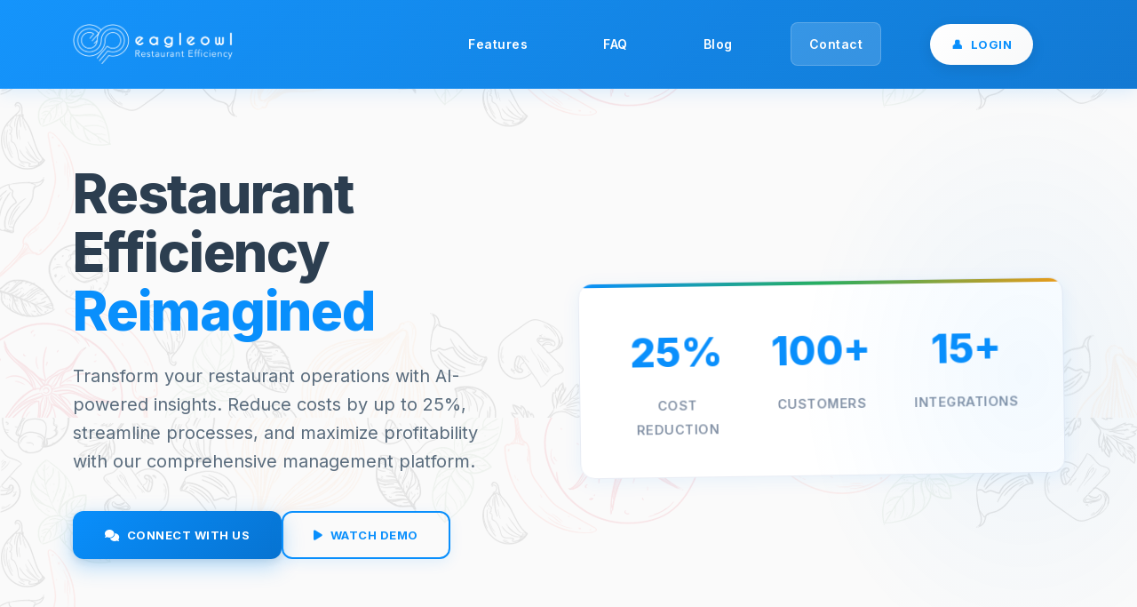

--- FILE ---
content_type: text/css
request_url: https://eagleowl.in/static/website/css/custom.css
body_size: 5038
content:
body {
        font-family: "Gotham A", "Gotham B", sans-serif;
        font-stretch: normal;
        }

        .navbar {
            min-height: 100px;
            box-shadow: 0 2px 4px 0 rgba(0, 0, 0, 0.24);
        }
        .navbar_blue {
            background-color: #4286f5;
        }
        .navbar_white {
            background-color: #ffffff;
        }

        .navbar-toggler-icon {
            color:white;
        }

        .navbar-brand {
            margin-left:3%;
        }
        .blue_nav_item {
            color: #ffffff!important;
            font-size: 14px;
            /*text-decoration: none;*/

        }
        .white_nav_item {
            font-size: 14px;
            color: #39393a;
            /*text-decoration: none; */
        }
        li.nav-item {
            margin-right: 35px;
        }
        .nav_white_button {
            width: 100px;
            height: 30px;
            background-color: #ffffff;
            border-radius: 8px;
            border: solid 1px #4083f0;
            color: #346ef2;
            margin-top: 3px;
        }
        .nav_blue_button {
            width: 100px;
            height: 30px;
            border-radius: 8px;
            background-color: #3578f7;
            border: solid 1px #4083f0;
            color: #ffffff;
            /*margin-top: 3px;*/
        }
        .navbar-nav .active a{
            color: #3d7af4;
        }

        .fill-viewport {
        min-height: 100vh
        }

        @media(max-width:400px) {
            .img-title {
                position: absolute;
                right: 0;
                top: 14%;
            }
        }
        @media(min-width:400px) {
            .img-title {
                position: absolute;
                right: 0;
                top: 29%;
            }
        }

        .box{
            position:relative;
            }

            /*.img-title{
            position: absolute;

            right: 0;
            top: 29%;
            }*/

        .intro_first_text{
            font-weight: bold;
            line-height: normal;
            letter-spacing: 1.1px;
            color: #4286f5;
        }

        .introduction_second_text {
            color: #767676;
            font-weight: 500;


        }
/*patterns*/
        #info_1 {

        background-image: url('../images_new/general/pattern_coloured.png');
        background-repeat: repeat;
        text-align: center;
        /*height: 545px;*/
        }
        .info_1_text_1{
            font-weight: bold;
            font-size: 34px;
            letter-spacing: 1.1px;
            color: #ffffff;
            /*margin-top:109px;*/
            margin-bottom: 50px;

        }
        .info_1_text_2, .info_1_text_3 {
            font-size: 15px;
            font-weight: normal;
            font-style: normal;
            line-height: 2;
            letter-spacing: normal;
            color: #ffffff;
            }
        .faq_text_2, .contactus_text_2 {
            font-size: 15px;
            font-weight: normal;
            font-style: normal;
            line-height: 1.86;
            letter-spacing: normal;
            color: #ffffff;
        }

        .info_1_button {
            width: 206px;
            height: 40px;
            border-radius: 3px;
            color: #346ef2;
            background-color: #ffffff;
        }
        .featur_1 {
            text-align: center;
        }
        .text_heading {
            font-size: 16px;
            font-weight: 500;
            font-style: normal;
            line-height: normal;
            letter-spacing: normal;
            color: #39393a;
        }
        .text_text {
            font-size: 15px;
            font-weight: normal;
            font-style: normal;
            line-height: 1.86;
            letter-spacing: normal;
            color: #767676;
        }

        #feature_2 {
            /*background-repeat : no-repeat;
            background-size:100% 100%;*/
            /*height: 418px;*/
            color: #ffffff;
            font-style: normal;
            letter-spacing: normal;

        }

       /*.db_image:before {
            content: "";
            position: absolute;
            left: -30px;
            width: calc(100% + 30px);
            height: 100%;
            border-bottom: 12px solid red;
        }*/
        #customer_logo {
            margin-top: 100px;
            margin-bottom: 150px;
        }

        @media (max-width: 768px) {
        .text_center_sm {
                text-align: center !important; }

        .mt_15_sm {
            margin-top: 15px;
        }
        .hp_sec_4_md {
            height:250px;
            text-align: center;
        }
        .dashboard_image {
                box-shadow: 0 4px 8px 0 rgba(0, 0, 0, 0.2), 0 6px 20px 0 rgba(0, 0, 0, 0.19);
                /*object-fit: contain;*/
                /*position: absolute;*/
                /*bottom: -8%;*/
        }

        .mb_md_15 {
            margin-bottom: 15%;
        }
        .customer_review {
            border: solid 1px rgba(151, 151, 151, 0.07);
            height:400px;
        }
        .review_text {
            font-size: 14px;
            font-weight: normal;
            font-style: normal;
            line-height: 1.79;
            letter-spacing: normal;
            /*text-align: left;*/
            color: #767676;
            height: 200px;
            display: flex!important;
            flex-direction: column;
            justify-content: space-between;
        }

        /*.hp_sec_4 {
            height:408px;
            }*/

        }
        /*min 768 ends here  */

        #feature_1_sec_1 {
            background-image: url('../images_new/general/pattern_colored_y.png');
            background-repeat: repeat;
            /*background-size: auto 85%;*/
            background-position: center;


        }


        @media (min-width: 768px) {
            #feature_1_sec_1 {
                margin: 60px 0px 40px 0px;
            }
        }

        @media (min-width: 1200px) {

        /*.hp_sec_4 {
            height:450px;
            }*/
        }

        @media (min-width: 1300px) {
/*
        .hp_sec_4 {
            height:500px;
            }*/

        }
        .bg_pattern {
            background-image: url('../images_new/general/pattern_coloured.png');
            background-repeat: repeat;
        }
        @media (min-width: 1500px) {

        /*.hp_sec_4 {
            height:700px;
            }*/
        }
         .hp_sec_4 {
            height:100%;
            }


        .customer_review {
            border: solid 1px rgba(151, 151, 151, 0.07);
            height:550px;
        }
        .review_text {
            font-size: 14px;
            font-weight: normal;
            font-style: normal;
            line-height: 1.79;
            letter-spacing: normal;
            /*text-align: left;*/
            color: #767676;
            height: 375px;
            display: flex!important;
            flex-direction: column;
            justify-content: space-between;
        }


/*patterns*/

        .db_image {
            margin-left: -3%;
        }


        .feature_2_text_1 {
            font-size: 16px;
            font-weight: 500;
            line-height: normal;
        }
        .feature_2_text_2 {
            font-size: 14px;
            font-weight: normal;
            line-height: 1.86;
        }
        .my_10 {
            margin-top: 10%;
            margin-bottom: 10%;
        }
        .my_7 {
            margin-top: 7%;
            margin-bottom: 7%;
        }

        .my_50px {
            margin-bottom: 60px;
            margin-top: 60px;
        }

        .plan_type {
            font-size: 12px;
            font-weight: bold;
            letter-spacing: 2.4px;
            text-align: center;
            color: #757575;
        }
        .plan_currency {
            font-size: 14px;
            font-weight: 300;
            font-style: normal;
            /*line-height: 3.43;*/
            letter-spacing: normal;
            text-align: center;
            color: #898989;
            margin-right: -1%;
        }
        .plan_price {
            font-size: 60px;
            font-weight: 300;
            font-style: normal;
            line-height: normal;
            letter-spacing: normal;
            text-align: center;
            color: #212121;
            color: var(--black);
        }
        .plan_period {
            font-size: 14px;
            font-weight: normal;
            font-style: normal;
            line-height: normal;
            letter-spacing: normal;
            text-align: center;
            color: #898989;
        }
        .plan_button {
            width: 160px;
            height: 46px;
            border-radius: 100px;
            border: solid 1px #9fa3a7;
            color: #525252;
        }
        .v_line {
            width: 2px;
            height: 305px;
            border: solid 1px #e4e4e4;
        }

        /*review section*/
        .comma {
            margin-top: 7%;
        }
        .comma_bottom {
            position: absolute;
            right:20px;
            bottom: 25px;
        }


        .reviewer_thumbnail {
            position: absolute;
            top: -10%;
            right: -5%;
            width: 110px;
            height: 108px;
            /*object-fit: contain;*/
            /*box-shadow: 4px 5px 6px 0 #e2e7ec;*/

        }

        .reviewer_name {
            /*width: 40px;
            height: 15px;*/
            font-size: 16px;
            font-weight: normal;
            font-style: normal;
            line-height: normal;
            letter-spacing: normal;
            /*text-align: left;*/
            color: #424753;
        }

        .reviewer_signature {
            /*width: 154px;
            height: 12px;*/
            font-size: 12px;
            font-weight: normal;
            font-style: normal;
            line-height: normal;
            letter-spacing: normal;
            /*text-align: right;*/
            color: #9b9b9b;
        }

        /*patterns*/
        #tour {
            background-image: url('../images_new/general/pattern_coloured.png');
            background-repeat: repeat;
            height: 256px;
        }
        .take_tour {
            font-size: 22px;
            font-weight: bold;
            font-style: normal;
            line-height: 1.55;
            letter-spacing: 0.7px;
            color: #ffffff;
        }
        .tour_button {
            width: 139px;
            height: 40px;
            border-radius: 3px;
            font-size: 14px;
            background-color: #ffffff;
            color: #346ef2;
        }

        /*Footer*/
        #footer {
            margin-top:34px;
        }


        @media(min-width:768px) {
            #footer {
                position: absolute;
                bottom: 0;
                width: 100%;
                height: 267px;
        }

        html {
            min-height: 100%;
            position: relative;
        }

        body {
            margin-bottom: 267px;
        }

        }
        #footer ul{
            list-style-type: none;
            padding-left: 0;
            line-height: 1.7;

        }
        /*@media (max-width: 768px) {
            #footer ul{
                font-size: 22px!important;
            }
        }*/

        .ul_heading {
            /*width: 79px;
            height: 12px;*/
            font-size: 12px;
            font-weight: 500;
            font-style: normal;
            line-height: normal;
            letter-spacing: 2.4px;
            color: #292929;
            margin-bottom: 6%;
        }

        #footer li {
            font-size: 14px;
            font-weight: normal;
            font-style: normal;
            line-height: 2.57;
            letter-spacing: normal;
            text-align: left;
            color: #898989;
        }

        #footer a {
            color:#898989;
            text-decoration: none;
        }

        #footer a:focus, #footer a:hover {
            text-decoration: none;
        }
        .blue_bar{
        color:#4286f5;
        font-weight: 300;
        }

        .grey_bar {
          color:#e4e4e4;
        }
        .footer_2 {
            height: 37px;
            background-color: #e9eef3;
            font-size: 12px;
            font-weight: normal;
            font-style: normal;
            line-height: 37px;
            letter-spacing: normal;
            color: #6c6c6c;
        }
        .footer_2_wo_logo {
            height: 37px;
            background-color: #e9eef3;
            font-size: 12px;
            font-weight: normal;
            font-style: normal;
            line-height: 37px;
            letter-spacing: normal;
            color: #6c6c6c;
            margin-top: 3%;
        }

        @media (max-width: 768px) {

        .intro_first_text{
        font-size: 18px;
            }
        .img-title {
            left: 33%;
            }
        .introduction_second_text {
            /*display: none;*/
            font-size: 12px;
            }

        .info_1_text_1{
            font-size: 24px;
        }
        #footer .ml_sm {
            margin-left : 5%;
        }

        .v_line {
            height: 80px
        }
        .footer_logo {
            display: none;
        }

        .my_sm_60px {
            margin-bottom: 60px;
            margin-top: 60px;
        }

        }

        @media (min-width: 768px) {
            .footer_2 {
                position: absolute;
                bottom: 0;
                width: 100%;
            }

        .intro_first_text{
            font-size: 34px;
            }

        .introduction_second_text {
            font-size: 15px;
            /*padding-left: 1.4%;*/
            }

        .img-title {
            left: 9%;
            }

        .my_md_7 {
            margin-top: 7%;
            margin-bottom: 7%;
        }

        }
        @media (min-width: 1450px) {
            .introduction_second_text {
            /*padding-left: 1%;*/
            }
        }

/*##################################################################################*/
        /*feature- page 2*/
/*patterns*/
        #features_sec_1, #faq_sec_1 {
            text-align: center;
            background-image: url('../images_new/general/pattern_coloured.png');
            background-repeat: repeat;
            height: 168px;

        }
        .features_text_1, .faq_text_1, .contactus_text_1 {
            font-size: 32px;
            font-weight: bold;
            line-height: normal;
            letter-spacing: 1.5px;
            text-align: center;
            color: #ffffff;
            /*margin-top: 60px;*/
        }
        #feature_page_sec_2 .text_1 {
            font-size: 16px;
            font-weight: 500;
            text-align: left;
            color: #39393a;
        }
        #feature_page_sec_2 .text_2 {
            font-size: 14px;
            line-height: 2;
            letter-spacing: normal;
            text-align: left;
            color: #767676;
        }

        .mt_83 {
            margin-top: 83px;

        }
        #faq_sec_2 .text_1 {
        font-size: 16px;
        font-weight: 500;
        color: #39393a;
        /*margin-bottom: 6%;*/
        }
        #faq_sec_2 .text_2 {
            font-size: 14px;
            font-weight: normal;
            line-height: 2;
            text-align: left;
            color: #000000;

        }

        .equal_width {
            width:50%;
        }

        .height_30 {
            height: 30px;
        }
        .mb_18 {
            margin-bottom: 18px;
        }
        .mb_12 {
            margin-bottom: 10px;
        }
        /*.mb_90 {
            margin-bottom:90px;
        }*/

        .absolute_bottom {
            position:absolute;
            bottom:0px;
        }

        @media (max-width: 768px) {
        .mb_90md_50sm {
            margin-bottom:50px;
        }
        .pl_25 {
            padding-left : 25px !;
        }

        .hide_sm {
            display: none;
        }

        .col_md_2 {
            position: relative;
            width: 100%;
            min-height: 1px;
            padding-right: 15px;
            padding-left: 15px;
            flex: 0 0 16.66667%;
            max-width: 16.66667%;
            }

        .offset_md_2 {
            margin-left: 16.66667%; }

        }
        @media (min-width: 768px) {
            .mb_90md_50sm {
            margin-bottom:90px;
        }

        }

        .horizontal_line {
            height: 2px;
            border: solid 1px #f0f0f0;
            margin-left: 40px;
            margin-right: 40px;
            margin-bottom: 34px;
        }

        .horizontal_line_no_margin {
            height: 1px;
            border: solid 0.5px #f0f0f0;
        }

/*##################################################################################*/


        /*Page - Team*/
/*patterns*/
        #team_sec_1 {
        text-align: center;
        background-image: url('../images_new/general/pattern_coloured.png');
        background-repeat: repeat;
        /*height: 449px;*/
        }


        #team_sec_2 .founder_box_vinodh{
            /*height: 543px;*/
            border: solid 1px #ececec;


        }

        /*1st*/
        @media (max-width: 768px) {
            #team_sec_2 .founder_box_vinodh{
                margin-bottom: 70px;
                margin-top: 70px;
            }
            #team_sec_2 .founder_thumbnail_lt {
                margin-top: 10%;
                display: block !important;
                margin-right: auto !important;
                margin-left: auto !important;
            }
            #team_sec_2 .founder_name {
                text-align: center;
            }


        }
        @media (min-width: 768px) {
            #team_sec_2 .founder_box_vinodh{
                margin-bottom: 113px;
                margin-top: 119px;
            }

            #team_sec_2 .founder_thumbnail_lt {
            position: absolute;
            margin-left: -18%;
            margin-top: -3%;
            }

            #team_sec_2 .display_flex_start {
                display: flex !important;
                justify-content: flex-start !important;
            }
        }

        /*2nd*/
        @media (max-width: 768px) {
            #team_sec_2 .founder_thumbnail_rt {
                margin-top: 10%;
                display: block !important;
                margin-right: auto !important;
                margin-left: auto !important;
            }
             #team_sec_2 .founder_box_binu{
                margin-bottom: 70px;
        }
        }
        @media (min-width: 768px) {
            #team_sec_2 .founder_thumbnail_rt {
            position: absolute;
            margin-left: 94%;
            margin-top: -5%;
        }
            #team_sec_2 .founder_box_binu{
                margin-bottom: 107px;
            }
        }

        #team_sec_2 .founder_box_binu{
            /*height: 400px;*/
            border: solid 1px #ececec;
            }

        #team_sec_2 .founder_name {
            font-size: 16px;
            font-weight: 500;
            line-height: normal;
            color: #39393a;
        }
        #team_sec_2 .about_founder {
            font-size: 14px;
            line-height: 2;
            letter-spacing: normal;
            color: #767676;
        }

        #team_photo {

            width:100%;
        }

/*##################################################################################*/

        /*Signup Page & contact us */


        #contact_success {
            text-align: center;
            background-image: url('../images_new/general/pattern_coloured.png');
            background-repeat: repeat;
            height: 400px;
        }

        #inputMessage {
            height:88px;
        }


        .form-item::placeholder, .form-item_col::placeholder {
            font-size: 12px;
            color: #898989;
        }

        #signup_form input[type="text"]:focus, input[type="password"]:focus, input[type="number"]:focus, input[type="email"]:focus, input[type="url"]:focus, textarea:focus{
        /*border-color: #e0eaf4;*/
        /*box-shadow: 0 1px 1px rgba(0, 0, 0, 0.075) inset, 0 0 8px rgba(126, 239, 104, 0.6);*/
        border : solid 1px #4286f5;
        outline: 0 none;
        }


        .form-item {
            height: 43px;
            width: 100%;
            border-radius: 3px;
            background-color: #ffffff;
            border: solid 1px #e0eaf4;
            padding-left: 5%;
        }
        .form-item_col {
            height: 43px;
            width: 100%;
            border-radius: 3px;
            background-color: #ffffff;
            border: solid 1px #e0eaf4;
            padding-left: 10%;
        }

        @media (max-width: 768px) {
            .form-item_col {
               padding-left: 5%;
            }
        }
        @media (min-width: 768px) {
            .form-item_col {
               padding-left: 10%;
            }
        }
        .send_button {
            width: 163px;
            height: 40px;
            border-radius: 4px;
            background-color: #4286f5;
            font-size: 18px;
            font-weight: 500;
            color: #ffffff;
        }

        @media (max-width: 768px) {

        }
        @media (min-width: 768px) {
            .text_right_md {
                text-align: right !important; }
        }

        .signup_button {
            width: 163px;
            height: 38px;
            border-radius: 4px;
            background-color: #4286f5;
            font-size: 16px;
            font-weight: 500;
            color: #ffffff;
        }

        .login_button {
            width: 163px;
            height: 38px;
            border-radius: 4px;
            background-color: #4286f5;
            font-size: 16px;
            font-weight: 500;
            color: #ffffff;
        }

        #signup_form a {
            color: #316af6;
            text-decoration: none;
            font-size: 14px;
        }
        #signup_form a:focus, #signup_form a:hover {
            text-decoration: none;
        }

        #map{
            width: 100%;
            height: 412px;
        }

/*##################################################################################*/
    /*Faq page*/

        .accordion-heading a {
            font-size: 16px;
            letter-spacing: 0.8px;
            color: #000000;
            text-decoration : none;
            /*margin-left: 3%;*/
        }

        .accordion-heading .content {
            padding-left: 5%;
        }

        #faq_sec_2 .accordion-inner {
            margin-bottom: 5%;
            margin-left: 3%;
            font-size: 14px;
            margin-right: 5%;
            letter-spacing: 1px;
            color: #767676;
        }

        /*@import url('//netdna.bootstrapcdn.com/font-awesome/4.1.0/css/font-awesome.min.css');
        .accordion-toggle:after {
            font-family: 'FontAwesome';
            content: "\f078";
            float: right;
        }
        .accordion-opened .accordion-toggle:after {
            content: "\f054";
        }*/

        .div_center {
            display:block;
            margin:0 auto;
        }
        .vertical_center {
            position: absolute;
            top: 50%;
            transform: translateY(-50%);
            -webkit-transform: translateY(-50%);
        }

        .vertical_center_flex {
            display: flex;
            align-items: center;
        }
        .font_14 {
            font-size: 14px;
            color: #898989;
        }
        .no-gutter {
            padding-right:0;
            padding-left:0;
        }
        @media (max-width: 768px) {}
        @media (min-width: 768px) {
            .no_gutter_md {
            padding-right:0;
            padding-left:0;
        }
        }

        .red_asterist {
            color:#c30016;
        }


        /*testing*/
        .navbar-nav > .active > a,
        .navbar-nav > .active > a:hover,
        .navbar-nav > .active > a:focus {
        font-weight: 500!important;
        color: #3d7af4!important;
        }

        /*.a_none, .a_none:focus, a_none:hover {
            text-decoration: none;
        }*/




        /*.outline */
        /**{ outline : 1px solid red;}*/

        @media (max-width: 768px) {}
        @media (min-width: 768px) {}

        #customerLogoCarousel .owl-stage {
            display: flex;
            align-items: center;
            margin: 0 auto;
            }


--- FILE ---
content_type: text/plain
request_url: https://www.google-analytics.com/j/collect?v=1&_v=j102&a=750502678&t=pageview&_s=1&dl=https%3A%2F%2Feagleowl.in%2Fw%2F2021%2F09%2F&ul=en-us%40posix&dt=EagleOwl%20-%20Restaurant%20Operations%20Management%20Platform%20%7C%20Increase%20Profitability%20%26%20Efficiency&sr=1280x720&vp=1280x720&_u=YEBAAEABAAAAACAAI~&jid=1044338325&gjid=494893355&cid=286726802.1768921435&tid=UA-102586864-1&_gid=917273658.1768921435&_r=1&_slc=1&gtm=45He61e1n81NQ72HCDv849071898za200zd849071898&gcd=13l3l3l3l1l1&dma=0&tag_exp=102015666~103116026~103200004~104527906~104528500~104684208~104684211~105391253~115938465~115938469~116185181~116185182~116682877~116744866~117041588&z=2089233359
body_size: -449
content:
2,cG-QPWC4EP5VH

--- FILE ---
content_type: image/svg+xml
request_url: https://eagleowl.in/static/website/images/email-background.svg
body_size: 233976
content:

<svg xmlns="http://www.w3.org/2000/svg" width="1280" height="874" viewBox="0 0 1280 874">
    <defs>
        <linearGradient id="a" x1="50%" x2="50%" y1="0%" y2="100%">
            <stop offset="0%" stop-color="#fff"/>
            <stop offset="100%" stop-color="#fff"/>
        </linearGradient>
    </defs>
    <g fill="none" fill-rule="evenodd">
        <path fill="url(#a)" d="M11 0h1457v912H11z"/>
        <g fill="#d8d9d9">
            <path d="M287.2 400.526c-1.864-1.45-4.003-2.76-6.404-3.914-11.337-5.447-25.57-11.424-38.459-11.712.04-3.337-.164-7.256.779-10.366 2.72-8.983 7.803-8.742 14.782-10.31 7.21-1.619 15.045-4.065 22.432-4.496 21.81-1.27 12.733 29.7 6.87 40.798zm4.412 8.64c2.712 6.787.366 13.207-2.764 19.338-4.831 9.46-12.523 16.954-21.624 22.272a1.267 1.267 0 0 0-.623.82c-3.931-7.394-10.215-14.41-14.75-20.218-7.736-9.903-16.472-21.666-26.662-29.208 1.644-4.72 3.335-10.584 7.986-13.225 5.048-2.864 12.56-1.386 17.865-.133 8.548 2.021 17.014 5.129 25.073 8.596 5.527 2.379 13.095 5.744 15.499 11.758zm-25.461 48.561c4.727 12.783-6.944 21.88-17.41 26.726-8.328 3.855-17.666 5.719-26.839 4.883-5.487-.5-12.1-1.604-16.04-5.848-4.395-4.733-4.381-11.877-4.433-17.942-.17-20.218.694-40.52-.391-60.718.168.003.346-.026.53-.11 4.303-1.935 9.238-4.41 14.087-4.01 6.56.542 11.083 6.107 15.304 10.55a296.188 296.188 0 0 1 18.932 21.957c5.778 7.422 12.953 15.571 16.26 24.512zm-111.437-7.852c3.508-8.732 8.748-17.057 14.305-24.615 3.83-5.205 7.992-11.13 14.22-13.473 5.403-2.03 10.587-.326 15.864 1.141-.41 12.337-.22 24.712-.268 37.047-.028 7.312-1.356 16.944.286 25.101-16.23 1.965-54.562.087-44.407-25.2zm-5.166 8.012c-11.948-8.098-38.4-25.279-15.799-38.369a3123.36 3123.36 0 0 1 19.675-11.309c4.871-2.772 9.315-4.283 14.595-1.538 2.905 1.51 5.375 4.24 7.733 6.56a28.42 28.42 0 0 0-2.71 2.59c-9.176 10.005-18.256 23.428-22.193 36.534-.664 2.207-.934 4.244-.892 6.133a.96.96 0 0 0-.41-.601zm-16.171-83.614c1.785-1.33 6.552-3.438 8.668-1.799.372.29.323 4.112.389 4.66.438 3.591 1.192 7.126 2.312 10.568 1.998 6.145 5.128 11.724 9.08 16.8-4.412 2.175-8.682 5.296-12.745 7.638-4.6 2.652-9.72 4.978-13.914 8.25a18.05 18.05 0 0 0-1.531 1.338c-3.873-14.615-6.277-37.017 7.74-47.455zm112.495-26.403c-2.098-3.135-4.736-5.9-7.48-8.469-.622-.58-4.074-2.881-4.133-3.627 1.196-1.83 2.39-3.664 3.586-5.495a23.841 23.841 0 0 1 5.496-.448c16.74-.05 37.386 10.63 43.815 26.764-.04-.01-.075-.025-.113-.034-5.496-1.16-12.439 1.445-17.776 2.526-6.154 1.247-12.746 2.167-18.797 4.024.207-5.538-1.488-10.594-4.598-15.24zm44.485 10.11c-.01-.054.003-.095-.012-.15-5.214-18.258-27.717-29.986-45.716-30.54-4.184-.129-15.352.459-14.364 7.198.515 3.51 5.974 6.352 8.183 8.625 5.694 5.858 9.467 12.42 9.906 20.692-9.077 3.262-8.67 12.399-7.558 21.082-10.554.192-15.103 6.658-16.914 16.369-7.588-4.885-15.581-2.314-23.413 1.37-.205.096-.34.23-.442.374-.26.069-.474.276-.497.645-.16 2.526-.273 5.057-.368 7.587-7.774-4.032-15.291-3.843-21.855.798-4.629-6.215-11.194-11.803-19.344-9.231-.534.168-1.064.379-1.594.586-.047-.126-.087-.253-.178-.375-4.742-6.43-8.286-13.295-9.976-21.165-.761-3.548.061-9.027-1.966-12.199-3.522-5.509-9.564-.569-12.757 2.614-13.396 13.353-13.96 34.247-7.138 50.892-10.513 13.2 12.662 32.608 24.38 36.512.654.218 1.14-.253 1.227-.794.87 18.911 34.935 22.05 49.715 18.499.622 2.168 1.492 4.202 2.726 6.007 5.592 8.185 17.778 9.217 26.75 8.71 10.127-.576 20.068-3.896 28.423-9.667 7.015-4.845 13.789-11.686 12.506-20.896-.388-2.782-1.344-5.56-2.655-8.298.3.113.654.102 1.025-.11 11.233-6.456 20.173-16.033 25.015-28.158 3.748-9.386 1.728-17.01-4.277-22.713.028-.036.06-.053.085-.092 5.378-8.894 7.98-19.407 7.178-29.797-.383-4.97-1.76-11.4-6.095-14.375z" opacity=".5"/>
            <path d="M85.618 307.438c-.039-.01-.065-.032-.108-.038-3.05-.431-5.17.627-6.07 3.8-.503 1.771-.124 3.458.283 5.2.737 3.141 1.283 3.21.086 6.876-1.839 5.638-.975 1.652-2.976 4.435-3.435 4.784-2.2 14.682 4.782 15.708-2.945 5.19-5.675 10.61-8.162 15.986 1.108-31.04-.302-62.307-2.02-93.28 4.204-4.207 8.145-8.722 12.013-13.235.58 13.864 1.818 27.68 2.11 41.567.092 4.328.09 8.655.062 12.981zm-.14 29.506a145.66 145.66 0 0 0-3.153 5.206c-.006-.003-.01-.007-.019-.009-1.535-.41-3.369-2.817-4.2-4.185-2.262-3.716-.97-6.4 1.78-9.372 1.466-1.586 2.094-.744 3.193-2.99 1.673-3.425-3.846-16.125 2.175-16.302a.86.86 0 0 0 .348-.083c-.076 9.247-.271 18.49-.124 27.735zm-37.372 25.165c3.01-3.323 3.982-8.084 2-12.323-.85-1.819-2.141-3.404-3.787-4.564-3.17-2.236-7.477-2.147-10.482-4.409-.032-.025-.056-.058-.093-.08-2.994-1.662 1.731-12.132 1.425-15.488-.382-4.187-3.048-7.975-6.866-9.72-6.66-3.044-12.92.212-16.42 5.6-.018-2.156-.044-4.313-.051-6.47-.055-15.946.845-32.005.1-47.933a.73.73 0 0 0 .318.154c8.223 1.798 16.724 2.32 25.266 2.232-.865 6.618 5.536 8.716 11.233 9.12 5.347.38 8.096 2.586 10.142 7.517.738 1.78 1.299 3.608 2.491 5.165 1.8 2.354 4.007 3.56 6.71 2.985.603 22.622.801 45.246 1.44 67.874-7.796.233-15.61.288-23.426.34zm-3.209-.446a1.223 1.223 0 0 0-.338.47c-9.93.067-19.858.17-29.751.663-.465-12.91-.768-25.823-.901-38.74 2.715-4.71 7.695-8.261 13.387-6.996 7.092 1.574 8.14 8.319 6.611 14.283-.732 2.854-3.69 9.967.898 10.988 1.433 1.416 3.408 2.184 5.597 2.953 3.855 1.35 7.142 3.036 8.018 7.402.728 3.617-.82 6.62-3.52 8.977zm25.146-69.716c-7.162-1.17-6.606-11.053-12.123-14.504-6.118-3.826-15.482 1.411-16.939-8.352 9.461-.173 18.958-1.05 28.168-1.762.383 8.205.667 16.411.894 24.618zm-.462-27.323a442.534 442.534 0 0 1-30.077 1.165c1.808-1.61 6.795-2.595 8.492-2.811.638-.081 1.288-.01 1.927-.097 1.76-.244 3.363-.719 4.698-1.95 1.35-1.244 1.609-3.052 2.574-4.512 3.187-4.82 8.876-4.03 13.398-1.404-.339 3.21-.655 6.423-1.012 9.609zm-52.064-10.478c.567.469 1.29.734 2.162.71 4.048-.115 4.382-5.121 9.104-4.705 2.111.187 3.857 1.188 5.597-.623 1.125-1.172 1.398-2.79 1.289-4.352 12.155-.03 24.376-.82 36.38-1.829.008-.001.015-.006.024-.007-.512 3.208-.906 6.453-1.263 9.705-5.04-3.66-12.547-4.03-15.826 2.08-1.993 3.717-3.65 5.19-8.041 5.324-1.866.057-3.869-.22-5.67.46-2.44.919-3.743 2.501-4.01 4.886a448.12 448.12 0 0 1-22.79-.581c-.053-.003-.087.03-.136.035 1.39-3.662 2.388-7.354 3.18-11.103zm1.605-9.245c.013-.077-.003-.143-.009-.213.01.001.017.006.028.007 4.943.33 9.92.468 14.911.485-.435 2.104-1.412 3.42-4.189 3.212-1.167-.088-2.077-.65-3.297-.43-.849.152-1.595.575-2.27 1.09-.923.706-4.578 6.05-6.412 3.3.475-2.453.874-4.933 1.238-7.451zm-2.928-8.812c-.495-1.24-1.015-2.471-1.616-3.656 17.58 1.31 36.033.35 53.592-.856.474 3.237 1.932 6.637 3.481 9.432-13.056 1-26.086 1.354-39.137 1.786-.84-7.49-10.34-8.073-16.32-6.706zm.11-6.313c.502-.59 1.105-1.21 1.412-1.935 17.415 1.458 35.455.4 52.929-.548a17.595 17.595 0 0 0-1.788 2.003c-.305-.056-.618.046-.76.322-17.524.241-35.485.102-52.961 1.491.387-.446.787-.88 1.169-1.333zm56.587 10.82c-.567-1.72-1.183-3.42-1.72-5.151-.554-1.789-.894-3.675-1.583-5.416.007-.006.016-.007.024-.015.73-.692 1.486-1.33 2.272-1.939.068 4.154.24 8.46 1.007 12.521zm1.083 3.343c.322.592.63 1.194.961 1.782.506.9.968 1.939 1.618 2.772-1.115.823-1.456 2.812-1.898 3.993-.696 1.851-1.474 3.74-2.178 5.652.848-4.705 1.437-9.518 1.497-14.199zm6.874 4.038c-.083-.02-.169-.044-.25-.062a21.253 21.253 0 0 0-2.737-.45c-.444-.882-1.103-1.699-1.631-2.501a114.692 114.692 0 0 0-2.052-2.994 41.83 41.83 0 0 1 6.67 6.007zm1.814 2.16c.103.129.213.247.314.377-.306-.046-.64.05-.94.354a111.479 111.479 0 0 0-7.634 8.63c.184-.577.366-1.152.551-1.724.48-1.467 3.233-7.427 2.2-8.487.278.285.808.11.914-.231a.64.64 0 0 0 .174-.32c.655.203 1.304.418 1.945.674.812.327 1.612.745 2.476.727zm2.68 1.339c-.002-.017-.016-.025-.019-.04.229-.267.302-.652.05-1.072-2.558-4.24-6.483-7.694-10.957-9.814-.088-4.478-.652-9.013-.963-13.488.868-.408.748-1.946-.392-1.899-18.416.755-37.029.236-55.402 1.485-.129-.117-.296-.183-.496-.102-.123.051-.22.126-.33.19-.035.013-.063.033-.093.053-.697.437-1.168 1.118-1.673 1.796-.702.943-1.41 1.877-2.054 2.861-.026.039-.032.079-.047.118a.736.736 0 0 0-.218.737c.626 2.427 1.585 4.775 2.548 7.085.649 1.555 1.08 3.67 2.653 4.47.138.071.28.008.332-.134.647-1.775-.656-3.948-1.3-5.629 5.174-.443 12.006-1.109 13.864 4.76-3.9.13-7.799.27-11.704.44-.437.02-.654.334-.67.659-.363-.097-.76.043-.853.535-1.332 7.056-3.285 14.028-4.825 21.046-.006.028.001.05-.003.077a.696.696 0 0 0-.282.492c-3.45 31.874-1.404 65.123-.254 97.102.013.362.16.632.361.836.08.396.376.75.916.782 19.381 1.15 39.096.038 58.488-.598.034-.002.058-.014.09-.017.379.282.94.291 1.285-.256 5.15-8.154 10.236-17.04 14.137-25.865a1.212 1.212 0 0 0-.27-1.412c2.717-27.7 1.838-57.65-1.92-85.198zM1246.11 521.91c-1.967 6.617-8.376 11.01-15.182 11.034-9.13.032-14.714-6.313-12.695-15.252 1.63-7.211 7.062-11.53 13.631-13.734a1.058 1.058 0 0 0 1.535.905c10.226-4.581 14.815 9.975 12.712 17.046zm3.013-6.88c-.94-7.19-8.14-16.723-15.927-12.48-9.93.39-17.78 8.667-17.958 18.654-.192 10.809 9.06 15.79 19.133 13.997 9.452-1.684 15.995-10.668 14.752-20.17z" opacity=".5"/>
            <path d="M1234.999 507.15c-4.385-.822-9.399 2.06-10.917 6.234-.155.426.49.817.78.455 1.89-2.362 4.492-4.315 7.583-4.636 4.086-.423 5.766 2.087 6.2 5.707.097.803 1.21 1.32 1.67.452 1.896-3.567-1.911-7.573-5.316-8.212" opacity=".5"/>
            <path d="M1275.454 535.356c-7.178 4.12-14.694 7.394-18.716 15.087-4.333 8.286-4.161 18.021-7.658 26.6-5.502 13.503-27.854 23.444-34.004 4.851-2.164-6.538-2.149-14.169-6.472-19.845-6.632-8.702-20.541-4.838-25.878-15.06-3.8-7.282-2.887-17.454 1.662-24.13 4.105-6.025 11.147-6.705 16.959-10.254 3.346-2.043 6.066-4.93 8.17-8.224 1.268-1.984 2.293-4.139 3.171-6.321.374-.933.598-2.362 1.14-3.19 1.729-2.638 8.153-5.175 11.017-3.17.382.265.746.219 1.031.029 4.422 2.94 10.59 1.242 15.925-.36 6.203-1.862 12.599-4.135 19.166-4.025 8.767.149 15.328 5.175 20.43 11.917 9.523 12.588 8.347 27.895-5.943 36.095zm-.884-46.348c-5.381-3.615-11.413-4.58-17.803-3.857-9.39 1.064-25.962 11.308-33.215 2.537-.251-.305-.645-.143-.798.144-2.319-1.224-4.876-1.876-7.324-.402-3.696 2.224-4.583 9.433-6.313 12.806-4.2 8.188-9.83 10.42-17.7 14.076-5.072 2.355-8.878 5.686-11.17 10.88-3.745 8.48-3.285 21.217 4.057 27.715 4.111 3.64 9.498 3.998 14.518 5.612 9.043 2.906 10.698 10.33 12.569 18.543 1.892 8.305 4.972 16.273 14.453 17.568 11.078 1.512 21.51-6.603 25.559-16.424 5.35-12.987 3.423-27.359 16.807-35.778 9.3-5.853 19.805-9.512 21.923-21.68 2.114-12.148-5.685-25.105-15.563-31.74zM703.45 248.608c-1.662 8.377-11.33 13.925-17.518 18.928a58288.458 58288.458 0 0 0-21.347 17.273c-13.805 11.177-27.699 22.23-41.038 33.966-.64-4.814-1.997-9.569-3.076-14.29-.4-1.744-.76-3.517-1.143-5.289 29.725-18.825 57.71-41.63 84.508-64.415.09 2 .173 3.998.204 5.998a1.16 1.16 0 0 0-.54.268c-26.107 23.319-53.578 44.327-82.095 64.584-.601.427-.062 1.408.586 1.006 29.162-18.103 56.672-39.79 82.035-62.918a53.538 53.538 0 0 1-.236 4.31c-.158.145-.29.323-.34.579zm-86.604 41.68c29.174-20.603 57.353-42.571 84.393-65.91.33-.285.457-.615.46-.937a11.617 11.617 0 0 0 2.116-.72c-.265 3.207-.21 6.402-.086 9.592-.03.021-.063.026-.093.05-27.596 22.735-56.46 43.634-84.565 65.678-.591-2.636-1.263-5.255-2.225-7.752zm5.372-22.202l6.172-20.438c3.855-12.77 8.134-25.525 11.34-38.484 1.37.098 2.818-.271 3.815-1.12.618 1.108 1.877 2.097 2.703 2.554 3.728 2.068 7.522.342 9.313-2.823 1.068 1.694 2.736 2.927 4.989 3.142 1.782.167 3.537-.415 4.867-1.484.117 1.972 1.28 3.846 3.272 4.722 2.74 1.207 5.353.027 7.148-1.979 2.008 4.99 9.225 5.883 12.265 2.315.014.078.029.157.044.225.832 3.658 3.621 6.84 7.045 8.312a9.173 9.173 0 0 0 2.435.647c-25.785 22.352-52.598 43.438-80.44 63.165.586-6.392 3.195-12.67 5.032-18.754zm87.154-65.145c-2.937-3.606-9.968-5.689-13.108-2.506-1.737-2.48-5.085-3.408-7.5-2.218-.058-2.5-1.237-4.966-3.543-6.295-3.489-2.013-7.509-.548-9.74 2.367-3.973-5.92-13.893-5.107-14.64 3.33-.072.811 1.123.89 1.357.184 1.972-5.94 10.024-7.335 11.98-.414.362 1.284 2.054 1.149 2.472 0 1.382-3.803 5.758-4.825 8.196-1.74 1.803 2.28 1.267 4.474-.339 6.672-.896 1.227 1.024 2.601 2.057 1.589a7.28 7.28 0 0 0 1.713-2.7c1.613-1.301 3.75-.162 6.418 3.44-.044 1.754 2.579 1.718 2.7 0 .214-4.527 5.802-3.329 8.173-1.495a8.022 8.022 0 0 1 2.398 2.61c1.536 1.993 1.052 4.11-1.451 6.355a.97.97 0 0 0-.819.395c-.498.33-.812.983-.491 1.69 2.72 6.014-5.398 8.231-9.53 6.152a10.486 10.486 0 0 1-3.75-3.207c-.212-.295-2.637-5.714-1.9-5.693.964.03 1.046-1.304.217-1.601a2.057 2.057 0 0 0-.85-.135c-.308-.834-1.53-.859-1.882.074-1.046 2.763-2.338 4.726-5.506 4.396-2.96-.306-4.44-2.478-4.25-5.442.093-1.448-1.944-1.54-2.386-.324-.563 1.87-1.765 3.116-3.61 3.742-3.704-.103-5.049-1.826-4.038-5.174a.79.79 0 0 0-.176-1.006c.04-.194.103-.378.121-.577.084-.897-1.108-1.003-1.532-.416a13.558 13.558 0 0 1-2.741 3.04c-3.73 1.212-5.987-.112-6.774-3.97-.182-1.473-2.292-1.56-2.361 0-.12 2.741-1.604 4.614-4.36 4.852-1.15.474-2.15.288-3.004-.555-.978-.293-1.586-.933-1.823-1.917.514-.008.738-.729.268-.99-.397-.22-.746-.265-1.059-.21-.242-.12-.533-.113-.76.15-.679.79-1.266 1.465-2.367 1.617-.285.04-.586.023-.886-.021.026-.11.055-.218.081-.327.264-1.118-1.307-1.518-1.696-.468l-.004.01c-.019-.022-.046-.034-.066-.056-.573-.664-.68-1.58-.51-2.412.2-1 .972-1.59 1.336-2.5.217-.546-.28-1.04-.777-1.124-3.455-2.974-2.24-8.688 2.8-7.636 2.59.54 3.91 1.958 5.622 3.86.486.54 1.605.46 1.919-.247.476-1.405 1.345-2.552 2.609-3.44 4.284-1.359 6.415-.034 6.392 3.974-.065 1.29 2.003 1.59 2.271.306.711-3.392-1.325-6.686-4.842-7.402-3.292-.67-6.095 1.245-7.763 3.893-3.088-3.032-7.386-5.703-11.308-2.28-3.198 2.79-2.639 7.366.528 9.654-.689.677-1.144 1.709-1.31 2.546-.324 1.65.128 3.506 1.355 4.693.253.244.553.435.872.603-4.859 13.516-8.607 27.504-12.764 41.24l-6.187 20.436c-1.9 6.28-4.397 12.52-4.379 19.152.002.491.32.936.743 1.167.304 4.477 1.528 8.934 2.458 13.303 1.217 5.716 2.075 11.697 4.071 17.185.376 1.029 2.167.981 2.058-.28-.006-.064-.015-.128-.022-.193 16.285-12.016 31.883-24.914 47.637-37.614 7.919-6.384 15.848-12.756 23.75-19.16 5.102-4.134 10.339-7.968 10.782-14.93a1.076 1.076 0 0 0-.086-.5c1.216-2.968 1.055-6.347.974-9.617-.138-5.496-.023-11.17-.898-16.601a.877.877 0 0 0-.298-.545c2.192-1.604 3.455-4.04 2.535-6.992 1.542-.075 2.947-1.09 3.66-2.748 1.297-3.006-.563-6.7-2.437-9z" opacity=".5"/>
            <path d="M676.189 233.35c.274-2.753-.87-5.24-2.597-7.601-1.247-1.704-2.8-3.146-4.108-4.797-1.725-2.18-2.315-4.121-3.083-6.751-.302-1.032-1.668-.944-2.006 0-2.764 7.705 9.28 12.083 9.652 19.478-8.256 7.581-23.677-18.638-31.562-12.144-.07.007-.138.003-.21.029-3.91 1.37-4.33 5.643-2.718 9.08 3.43 7.31 16.209 9.425 16.31 18.19-4.779 10.515-11.85-5.767-16.764-7.362-2.687-.873-4.236.698-4.904 2.794-.55-.2-1.185-.044-1.337.72-.681 3.47.183 6.893 2.106 9.86 2.004 3.09 6.636 6.433 4.763 10.083-1.342.52-2.327.839-3.821.492-1.112-.258-2.145-.724-3.228-1.074-1.78-.575-3.903-.949-5.653-.069-4.36 2.195-1.653 7.29.708 9.826.713.767 2.089-.25 1.474-1.137-1.22-1.758-3.9-5.807-.006-6.53 1.738-.321 3.63.892 5.254 1.355 1.837.523 4.515.791 5.913-.678 1.894-.886 2.63-3.576 2.287-5.647-.31-1.875-1.5-3.387-2.66-4.821-2.708-3.348-4.095-6.05-4.755-10.145.571-1.416 2.08-1.905 4.552-1.445a50.16 50.16 0 0 1 2.266 2.95c.991 1.263 2.027 2.47 3.2 3.57 1.591 1.489 3.428 3.111 5.658 3.46 3.65.573 7.54-2.465 7.103-6.158.429-3.275-.849-6.284-3.279-8.808-3.202-3.33-18.405-10.565-11.544-16.52 7.337-2.273 17.461 11.93 24.104 14.304 3.847 1.374 7.848.47 9.041-3.672.09-.308.006-.596-.156-.832M148.658 54.652c-2.964-2.173-8-4.514-11.746-3.333-.508-1.54-1.425-3.016-2.639-4.246.334-.083.653-.197.962-.325 3.152.089 10.219-.269 12.304 1.555 1.91 1.67 1.759 4.006 1.119 6.349zm-1.68 5.326l-.014.077c-4.058-.567-8.099-.917-12.087-.926 2.032-1.735 2.7-3.99 2.4-6.238 1.55.226 3.154.115 4.712.471 2.194.503 4.223 1.416 6.082 2.68.047.032.095.04.14.06-.462 1.384-.985 2.723-1.233 3.876zm-1.265 8.524c-1.853 1.163-5.743-1.362-7.953-1.955-9.343-2.515-19.698-1.575-27.26 4.564a10.771 10.771 0 0 0-.111-3.762c11.544-6.58 23.417-6.72 36.389-5.745-.255 2.438-.653 6.64-1.065 6.898zM131.56 94.35c-.873 7.54-7.312 10.973-13.722 13.634-9.474 3.932-19.977 5.14-30.012 6.857-10.255 1.756-20.509 3.52-30.765 5.27-10.87 1.855-31.38 4.568-32.018-11.51 2.208-.115 4.355-.444 5.763-.608a429.682 429.682 0 0 0 48.363-8.44c9.042-2.117 39.663-6.891 48.741-19.027 2.129 4.37 4.226 8.858 3.65 13.824zm-113.96 8.423c2.105.264 4.189.673 6.267 1.22.718.19 1.746-.381 1.466-1.263-.818-2.572-.815-4.695-.064-7.236 1.483.629 3.11.994 4.834 1 6.719.03 12.904-5.582 13.15-12.212 2.805 1.865 7.086.073 7.421-3.623 2.297 1.146 4.818.747 6.724-.497 5.862 1.01 11.412 2.508 16.59 5.64 2.854 1.725 4.968 4.076 7.524 6.151.672.548 1.275 1.667 2.217 1.851 1.984.388 3.357-1.946 4.425-3.104 3.535-3.832 7.15-7.667 10.355-11.786 3.024.97 6.489.561 8.99-1.626 1.15-1.007 2.03-2.538 2.567-4.237 5.432-3.273 10.96-4.89 16.543-5.12 3.497 13.155-10.589 18.334-20.674 21.508-8.992 2.832-18.098 5.32-27.26 7.535a450.113 450.113 0 0 1-27.68 5.774c-3.549.626-33.158 6.915-33.395.025zm-2.738-2.51c-1.028-.045-2.873.243-4.764.472-.165-5.873.976-10.89 4.128-15.94 1.345-.156 2.635-.75 3.475-1.77-.188 1.964.136 3.856.83 5.585-.022.024-.048.037-.07.066-2.435 3.418-2.824 7.935-1.249 11.776a35.089 35.089 0 0 0-2.35-.19zm-10.586.248c-1.935-1.38-.118-11.236.35-13.203.779-3.293 2.209-6.279 3.483-9.388.18-.003.359.016.535-.004A5.57 5.57 0 0 0 8.4 79.04c-.178 1.7.403 3.489 1.708 4.62a4.826 4.826 0 0 0 1.856.976c-2.968 4.733-4.295 10.762-3.236 16.247-1.902.178-3.656.195-4.451-.372zm19.183-5.966c-1.031 2.403-1.241 4.506-.76 6.874a48.977 48.977 0 0 0-4.528-.842c-1.08-3.641-.637-7.067 1.183-10.302a12.625 12.625 0 0 0 4.105 4.27zM4.078 71.125c.283-4.08 3.96-5.899 7.428-6.854a45.801 45.801 0 0 0 2.643 8.528c.306.73 1.514.329 1.325-.444-3.525-14.409-2.65-29.555 5.75-42.192C29.938 17.058 45.537 7.076 60.6 3.085c28.022-7.423 55.227 10.786 61.313 38.574a1.429 1.429 0 0 0-.396.802c-.899 6.592-18.084 11.77-23.496 14.01a213.02 213.02 0 0 1-26.978 9.123 217.835 217.835 0 0 1-24.04 4.94 214.99 214.99 0 0 1-11.47 1.378c-4.672.434-15.57 2.956-19.2-.993-.306-.333-1.058-.196-1.03.342.424 8.276 26.213 3.97 42.08.55 1.035 1.92 1.412 4.077-.049 5.931-.398.507-.868.88-1.37 1.17-.168.011-.333.002-.502.016-.234.018-.326.18-.342.357-1.647.532-3.528.083-4.927-1.331-.612-.62-1.997-.176-1.69.825.818 1.597.219 2.615-1.795 3.054-1.294 1.688-2.47 1.881-3.528.627a11.14 11.14 0 0 0-.268-1.403c-.186-.706-1.199-.796-1.44-.165-.197.108-.324.306-.238.577.037.117.092.209.133.32-.46 6.316-3.366 12.211-10.6 12.62-7.65.437-12.098-6.152-11.49-13.205.046-.526-.571-.802-.953-.594-.314-.303-.844-.354-1.187.11-1.237 1.679-3.95 2.826-5.697 1.128-.752-.729-.985-1.802-.915-2.811.038-.568.158-1.405.402-2.112.3-.276.567-.597.76-1.001.225-.468-.318-1.123-.823-.956-1.413.463-2.556 1.067-4.091.55-1.902-.642-2.829-2.47-2.695-4.393zm81.337 7.43c3.166.592 6.334-.627 8.167-3.14a9.337 9.337 0 0 0 2.954 2.636c-1.501 1.702-2.986 3.734-4.524 5.642-1.905-1.945-4.14-3.658-6.597-5.138zm-8.911-4.134a5.045 5.045 0 0 0 1.923-1.57 11.463 11.463 0 0 0 2.318 3.264 53.226 53.226 0 0 0-4.241-1.694zm-17.348-2.999c4.44-.983 7.894-1.84 9.466-2.234-.21 1.234.037 2.302.556 3.182a58.61 58.61 0 0 0-8.384-1.16c-.639-.04-.682.86-.076.971 5.597 1.042 11.036 2.402 16.26 4.706 5.031 2.219 9.216 5.443 13.894 8.17-1.352 1.568-2.754 2.965-4.257 3.88-1.045 2.577-2.424 2.806-4.137.688-.54-.51-1.083-1.02-1.624-1.529-1.56-1.207-3.01-2.47-4.67-3.544-5.207-3.364-11.162-5.439-17.311-5.669 1.696-1.944 2.241-4.766.283-7.46zm65.283-11.42a47.604 47.604 0 0 0-4.711 1.085c.67-1.046 1.172-2.224 1.388-3.417a14.78 14.78 0 0 0 3.323 2.331zm-.089-16.854c.472-.287.797-.81.69-1.523a48.731 48.731 0 0 0-1.895-7.922c4.017-1.38 8.755-1.824 12.058 1.372 3.521 3.405 2.614 10.426-3.18 10.364-1.033-.01-1.268 1.338-.482 1.717.019.035.025.072.046.104 1.355 2.009 3.593 4.096 3.397 6.75-.15 2.036-1.728 3.646-3.516 4.436-3.836 1.696-7.591-.724-10.35-3.296a5.32 5.32 0 0 0-1.245-2.536c-.686-.77-1.921-.126-1.766.863.442 2.851.847 5.392-1.494 7.629-.912.868-2.061 1.476-3.264 1.83-.784.23-4.056 1.022-4.47-.292-.25-.785-1.535-.885-1.571.087-.002.074.015.13.016.201-.042-.023-.076-.054-.12-.077-.791-.404-2.05.313-1.475 1.287.68 1.143 1.405 2.115 1.888 3.244.022.188.098.359.2.509.156.46.267.95.316 1.495.189 2.104-.406 4.373-1.912 5.906-1.843 1.877-4.319 2.296-6.616 1.726-.144-.626-.974-1.094-1.553-.553 0 .002-.002.002-.002.002-1.374-.638-2.605-1.627-3.477-2.866.216-.871-1.05-1.45-1.582-.667-4.235 6.23-11.924 3.042-13.401-3.519-.28-1.246-2.08-1.15-2.23.123-.6 5.142-6.95 3.377-7.097-.78 11.29-2.91 22.366-6.678 33.058-11.326 6.507-2.83 19.62-6.137 21.03-14.288zm27.72 4.751c-3.57-2.722-9.391-3.213-14.238-3.052 2.008-2.343 2.588-5.97.983-8.994-3.218-6.063-10.69-6.423-16.389-4.158C113.072 6.95 84.602-7.1 58.716.469 31.766 8.35 6.236 34.186 11.262 62.975c-5.114.348-10.235 4.205-9.293 9.846.394 2.362 2.034 4.242 4.343 4.894.211.06.435.083.654.12C2.542 83.54-.2 94.006 2.213 100.907c.65 1.854 1.013 1.932 2.91 2.2 2.621.367 5.874-.697 8.603-.642.994.02 1.978.094 2.956.193-1.228 4.882 2.655 5.982 6.875 5.982-.347 9.28 8.392 14.874 17.139 15.483 7.085.494 14.276-1.264 21.209-2.434l26.382-4.456c13.203-2.232 28.716-3.525 39.762-11.963 9.477-7.242 6.322-17.968 1.36-27.084-.013-.026-.036-.038-.051-.063 1.406-2.984 1.578-6.358-.054-10.197 5.633.215 11.316 1.791 17.01 4.527.67.322 1.5-.312 1.533-.996.397-7.946 3.417-14.933 4.705-22.554.066-.396-.185-.778-.482-1.005z" opacity=".5"/>
            <path d="M23.649 65.943c-1.025.61-1.027-2.22-.901-3.879.715 1.16 2.174 3.118.9 3.879zm.036-5.003c-.176-.397-.562-.45-.865-.305-.177-.289-.644-.352-.799.064-.563 1.528-1.688 7.457 1.583 6.84 1.04-.196 1.819-1.288 1.93-2.302.175-1.62-1.237-2.926-1.849-4.297zM87.125 9.307c-.197-.417-.933-.2-.792.267.32 1.055.521 2.144.484 3.25-.009.314.005 1.592-.259 1.768-.406.273-1.132-.745-1.253-.977-.878-1.68-.328-3.317.634-4.783.348-.531-.308-1.008-.778-.689-2.343 1.59-2.131 5.734-.043 7.438 1.04.85 2.407.707 2.77-.707.47-1.825.025-3.906-.763-5.567M95.557 13.715c-.437 1.277-2.25.021-2.87-.539a5.253 5.253 0 0 1-1.244-1.723c.924.041 1.894-.105 2.79.176.875.274 1.664 1.093 1.324 2.086zm.569-2.586c-1.208-1.169-3.264-1.233-4.809-.886a.592.592 0 0 0-.262.14c-.013-.053-.033-.1-.046-.153-.12-.506-.8-.343-.77.147a5.787 5.787 0 0 0 2.442 4.354c1.175.818 3.025 1.378 3.95-.085.687-1.085.39-2.65-.505-3.517zM90.783 20.335c.009.72-.526 3.499-1.575 2.1-.984-1.308.58-3.49.608-4.978.004.01.004.021.01.032.528.897.941 1.784.957 2.846zm.171-3.6c-.407-.5-1.21-.096-1.207.45-.207-.365-.844-.342-.901.183-.182 1.66-1.621 3.044-1.227 4.783.233 1.025 1.081 2.15 2.224 2.135 1.378-.018 1.998-1.557 2.227-2.704.334-1.673-.032-3.513-1.116-4.846zM117.169 39.819c.095 1.038-.24 2.527-1.561 1.642-1.7-1.14-.206-3.658.681-4.934.007.033.005.063.016.096.368 1.062.761 2.065.864 3.196zm.047-3.805c-.254-.34-.617-.23-.81.032-.094-.181-.325-.3-.501-.123-1.241 1.232-2.585 2.459-2.522 4.371.044 1.319 1.088 2.503 2.346 2.842 1.351.365 2.51-.44 2.817-1.764.4-1.731-.292-3.969-1.33-5.358zM107.704 41.918c-1.041-.376-.084-1.395.325-1.917a18.17 18.17 0 0 1 1.629-1.783c.046 1.251.192 4.475-1.954 3.7zm2.6-4.322c.024-.02.044-.043.068-.062.487-.422-.146-1.122-.651-.746-1.345.997-6.019 4.935-2.527 6.285 1.044.403 2.274.138 2.979-.744.927-1.16.918-2.85.72-4.25-.044-.312-.313-.467-.588-.483zM46.826 26.932c-.376-.81-1.54-.204-1.227.605.414 1.07.76 2.137.944 3.27.081.502.308 1.262.133 1.747-.243.676-.905.892-1.512.523-1.843-1.124.03-4.592.36-6.11.075-.348-.4-.54-.536-.189-.647 1.678-1.877 3.14-1.794 5.029.06 1.4.927 2.68 2.394 2.85 4.102.472 2.103-5.867 1.238-7.725M42.889 21.196c.904.023 1.798 0 2.74.35 1.138.427 2.094 1.119 2.887 2-2.148.686-4.58-.307-5.627-2.35zm7.18 2.191a8.725 8.725 0 0 0-3.981-3.145c-1.345-.53-3.475-1.048-4.794-.264-.512.304-.348.977.208 1.089.129.026.254.028.38.044a.492.492 0 0 0 .02.26c1.175 3.15 5.004 4.556 7.966 3.025.401-.208.44-.665.2-1.009zM31.889 100.51c-.909.533-2.335-.467-2.013-1.524.118-.39-.454-.733-.67-.339-1.033 1.873 1.55 4.022 3.18 2.606.375-.325-.045-1.01-.497-.744M36.253 98.471c-.67-1.032-1.997-1.465-3.15-1.084-.336.112-.25.658.108.558.912-.255 1.989.048 2.409.965.4.874-.003 1.66-.529 2.357-.338.448.294.934.703.621 1.009-.771 1.127-2.385.459-3.417M41.755 99.05c-.189-.52-1.106-.346-1.088.21.029.812.251 1.903-.257 2.614-.384.537-1.369.722-1.645-.009-.174-.462-.93-.2-.82.276.287 1.248 1.778 1.575 2.826 1.05 1.482-.743 1.468-2.804.984-4.14M55.678 86.003c-1.374.34-2.113-1.375-.772-2.016.505-.24.23-1.003-.308-.915-1.306.21-2.223 1.638-1.706 2.917.497 1.228 2.012 1.76 3.135 1.053.488-.308.305-1.202-.349-1.04M58.816 82.112c-.636-.032-.712.923-.078.987 1.112.112 2.128.852 2.33 2.003.201 1.143-.47 1.879-1.2 2.635-.457.476.016 1.215.641.96 1.46-.593 2.073-2.529 1.687-3.975-.409-1.53-1.845-2.53-3.38-2.61M61.438 91.157c-.675-1.468-2.476-3.086-4.21-2.455-1.277.464-2.106 2.087-.925 3.08.202.173.503-.111.382-.332-.495-.902.846-1.646 1.572-1.37.864.327 1.379 1.246 2.04 1.84.557.496 1.492 0 1.14-.763M108.947 83.122c-.643.723-1.06 1.427-2.05 1.732-.997.307-1.964.118-2.804-.482-.522-.374-1.146.353-.735.833 1.67 1.954 6.462 1.51 6.66-1.544.034-.51-.674-.985-1.07-.539M106.332 80.748c-2.069-1.877-5.418-.196-5.762 2.411-.08.606.862.802 1.045.223.546-1.724 2.48-2.201 4.045-1.643.544.195 1.15-.557.672-.99M115.701 77.006c-.797.574-1.158 1.212-2.257 1.218-.435.001-.9-.086-1.276-.311-.187-.112-.382-.249-.497-.439-.171-.28-.067-.595-.22-.718.505.405 1.02-.334.697-.79-.642-.907-1.689-.188-1.995.626-.418 1.112.372 2.213 1.278 2.796.944.606 2.14.748 3.217.472 1.009-.259 2.305-1.06 2.257-2.248-.027-.652-.661-.997-1.204-.606M723.818 385.709c-1.678-10.92 10.785-17.323 20.23-17.317.478 0 .775-.251.916-.576-.192 8.473-12.07 17.647-21.146 17.893zm-1.333-21.223c6.624-4.052 14.348-5.754 21.048-1.052.14.1.282.123.407.097.584 1.078.898 2.2.993 3.342a1.022 1.022 0 0 0-.885-.59c-9.417-.637-25.645 8.133-21.74 19.381-1.487-.136-2.87-.543-4.075-1.28-9.008-5.514-2.455-15.797 4.252-19.898zm19.119-5.556c-.434-.152-.846.26-.877.669-14.997-8.492-41.28 16.299-24.788 26.985 8.719 5.65 21.532-1.917 27.5-8.516 4.88-5.4 6.643-16.181-1.835-19.138z" opacity=".5"/>
            <path d="M749.826 418.643c-22.348 12.311-60.203 14.855-69.955-14.643 1.58 1.684 3.671 2.931 6.165 3.48 2.667.586 5.046-.004 7.71.005 5.83.02 9.364 2.41 13.064 6.357 2.797 2.98 5.65 5.31 9.567 6.706 7.666 2.735 16.081 1.155 22.596-3.578 9.786-7.11 9.796-18.939 17.343-27.484.222-.253.247-.525.169-.755 7.155-7.125 20.286-7.448 25.24-17.88 2.245-4.725 2.136-9.909-.337-14.498-2.65-4.916-4-8.309-4.142-13.973-.069-2.703.026-5.146-.335-7.648 4.733 3.745 8.386 9.08 10.336 16.38 7.165 26.806-15.223 55.3-37.421 67.531zm-69.364-42.655c7.661-7.714 20.685-11.936 18-25.28-.004-.017-.015-.028-.02-.044 3.802-3.424 7.82-6.647 11.797-10.033.25.095.543.08.852-.139 5.567-3.92 12.782-7.375 20.57-9.747.057.038.112.08.183.104 5.082 1.762 14.646 1.521 18.395-3.362 9.008-.36 17.693 1.243 24.533 5.705.315 5.606-.754 11.66.741 17.057.691 2.493 2.035 4.143 3.216 6.394 3.368 6.422 2.18 13.148-3.015 18.146-6.395 6.155-18.947 6.78-22.427 15.514-3.734 4.262-4.859 9.794-7.463 14.946-4.63 9.156-14.115 15.577-24.585 14.032-5.186-.765-9.233-3.29-12.794-7.076-2.084-2.217-3.809-4.77-6.668-6.08-2.593-1.19-5.262-1.004-8.032-.885-6.92.295-13.105-1.364-15.365-7.47-1.17-7.315-.339-14.79 2.082-21.782zm4.269-9.258c3.467-5.91 7.865-10.691 12.65-15.097.31 7.59-4.076 11.92-10.243 15.723-1.41.87-2.874 1.76-4.223 2.772a51.955 51.955 0 0 1 1.816-3.398zm63.114-39.1c-3.094 2-7.58 2.053-11.549 1.854 3.808-.917 7.695-1.557 11.549-1.854zm35.401 9.99c-8.048-9.599-19.905-13.301-32.247-13.125a.493.493 0 0 0-.15.002c-14.858.25-30.397 6.111-40.838 14.147a1.172 1.172 0 0 0-.294.333c-18.934 9.693-34.849 30.888-34.501 52.506.377 23.388 17.953 38.241 40.67 38.594 22.99.357 45.208-11.83 59.388-29.552 13.364-16.703 23.598-44.274 7.972-62.905z" opacity=".5"/>
            <path d="M723.038 337.197c-.32-.304-.812.078-.605.467.404.761.936 1.459 1.05 2.34.113.875-.517 2.289-1.594 1.427-1.558-1.245-.048-3.44.804-4.628.26-.36-.305-.776-.605-.468-1.08 1.113-2.23 2.32-2.159 3.992.052 1.268 1.007 2.558 2.303 2.734 1.305.178 2.29-.85 2.502-2.072.256-1.477-.672-2.823-1.696-3.792M724.532 336.28c-.002-.002-.003 0-.003-.002.912.37 1.894.503 2.765 1.041a6.48 6.48 0 0 1 1.853 1.76c-1.843-.249-3.495-1.252-4.615-2.8zm6.379 3.185a7.529 7.529 0 0 0-2.781-3.233c-1.06-.693-2.613-1.432-3.883-.995-.365.124-.504.676-.115.877.02.01.043.017.063.026-.222.025-.415.23-.279.5 1.235 2.442 3.725 3.822 6.434 3.803.53-.003.757-.54.56-.978zM685.221 382.048c-1.094.01-1.584-1.962-1.631-2.724-.051-.82.124-1.615.453-2.35.55.534 1.128.996 1.52 1.706.374.68 1.284 3.353-.342 3.368zm1.994-2.457c-.34-1.432-1.405-3.187-2.892-3.656a.452.452 0 0 0-.697.029c-1.09 1.419-1.472 3.253-.934 4.983.392 1.263 1.647 2.65 3.11 2.355 1.669-.335 1.725-2.395 1.413-3.711zM689.764 376.366c-1.101-.181-2.042-.982-2.865-1.72 1.926-.545 5.168-1.303 4.926.366-.148 1.018-1.143 1.503-2.06 1.354zm-4.56-2.482c-.625.32-.188 1.292.47 1.117.113-.03.287-.081.499-.144.01.02.003.038.02.056 1.12 1.286 2.64 2.867 4.535 2.575 1.13-.171 2.043-1.128 2.266-2.24.794-3.919-6.138-2.216-7.79-1.364zM692.291 385.11c-1.682-.843-2.445-2.936-1.773-4.703.026-.07.006-.129-.01-.186.812.439 1.477.876 1.896 1.847.425.981.422 2.118-.113 3.043zm1.419-3.341c-.498-1.393-1.794-2.972-3.41-2.919-.557.02-.834.815-.297 1.1l.057.03a.305.305 0 0 0-.193.15c-1.322 2.438-.058 5.436 2.5 6.375.19.069.477-.003.606-.16 1.072-1.307 1.305-2.987.737-4.576zM722.908 414.589c-.42-.195-1.007-.503-1.323-.827-.574-.586-.597-1.066.325-.974 1.614.16 2.715 1.31 3.779 2.43-.955-.031-1.91-.228-2.781-.63zm-3.045-2.654c-1.126 1.2.146 2.568 1.179 3.247 1.659 1.089 3.574 1.35 5.49.905.004 0 .006-.006.01-.006.16.152.32.303.486.44.4.328 1.143.035.948-.554-.721-2.177-5.827-6.469-8.113-4.032zM730.302 413.366c-.29-1.188-.588-2.518-.197-3.702.315-.958 1.402-1.72 2.436-1.359 1.76.614-.713 3.376-2.239 5.061zm2.568-6.254c-1.186-.333-2.614.14-3.35 1.126-1.223 1.638-.61 3.872-.056 5.631a.449.449 0 0 0 .176.238c-.138.161-.254.3-.318.399-.382.578.372 1.306.945.946 1.797-1.129 6.719-7.184 2.603-8.34zM757.334 361.8c-.7-.849-.986-1.987-.89-3.074 1.236.943 2.972 1.62 3.067 3.15.101 1.609-1.565.669-2.177-.077zm3.464-1.206c-.716-1.73-2.83-2.477-4.111-3.72-.595-.576-1.613.165-1.166.901.03.048.077.086.109.133-.019.03-.04.054-.054.09-.582 1.616-.337 3.355.694 4.738.863 1.157 2.577 2.304 3.952 1.263 1.031-.783 1.031-2.307.576-3.405zM762.05 352.674c-1.86-.613-4.349-.768-6.083.26-.553.33-.368 1.384.352 1.303 2.231-.252 4.729-.853 6.722.675 2.009 1.538-.945 1.322-1.786 1.124-1.402-.331-2.722-.87-3.995-1.538-.67-.352-1.25.628-.594 1.018 1.806 1.07 4.25 2.41 6.424 2.195 1.126-.11 2.554-.749 2.531-2.08-.026-1.621-2.312-2.541-3.571-2.957M766.602 338.499c-.503.727-1.525 1.8-2.53 1.564-1.492-.35.635-2.175 1.133-2.487.71-.448 1.467-.773 2.255-1.031-.2.684-.438 1.345-.858 1.954zm1.958-3.28l-.047-.014a.723.723 0 0 0-.16-.028c-.006 0-.01-.003-.017-.003-.009 0-.016.003-.026.003a.66.66 0 0 0-.156.017c-1.799.087-3.642.75-4.983 1.974-1.14 1.04-1.84 2.984-.372 4.087 1.201.903 2.939.322 3.975-.56 1.356-1.156 2.391-3.04 2.27-4.856a.702.702 0 0 0-.484-.62zM65.087 171.638c-1.474 4.863-7.046 10.842-12.162 12.037-9.114 2.129-10.871-9.14-7.884-14.937 2.098-4.074 5.857-7.097 9.488-9.865.093.03.193.042.302.03 7.675-.833 12.45 5.499 10.256 12.735zm3.112-4.839c-.49-6.085-5.906-11.495-11.893-10.272-.185-.216-.487-.32-.838-.128-7.32 4.03-15.353 10.377-14.643 19.738.547 7.205 7.53 12.288 14.363 9.464 7.12-2.941 13.656-10.798 13.011-18.802z" opacity=".5"/>
            <path d="M62.843 165.112c-.688-.977-1.8-1.382-2.98-1.43a10.618 10.618 0 0 0-1.375-2.25c-.486-.62-1.423.171-1.063.82.283.507.52 1.04.714 1.589-.99.233-1.922.668-2.587 1.219-.547.452.166 1.37.757.983a5.013 5.013 0 0 1 2.205-.807c.01.054.032.103.042.155.159.899-.11 1.995.612 2.658.285.264.665.244.957 0 .674-.567.562-1.609.346-2.506.507.213.988.479 1.543.649.582.18 1.203-.55.829-1.08M96.622 174.18c-4.264 3.66-11.579 2.184-15.788-.753-4.488-3.13-6.477-8.119-6.645-13.333a.75.75 0 0 0 .498-.406c7.295-13.906 31.568 6.226 21.935 14.492zM73.77 157.108c-.283-.055-.603.063-.681.396-1.824 7.895 1.924 15.965 9.363 19.425 5.749 2.674 15.633 2.546 18.51-4.354 5.324-12.755-21.869-27.284-27.192-15.467z" opacity=".5"/>
            <path d="M82.458 158.793c.196-.092.408-.176.64-.265.813-.314.725-1.52-.21-1.558-1.089-.046-1.967.75-2.442 1.698-.833.129-1.615.486-2.18 1.168-.593.715.322 1.664 1.028 1.031.1-.09.218-.15.331-.22-.02.096-.057.183-.07.28-.154 1.18.108 2.97 1.438 3.342.569.16.976-.362.886-.887-.15-.86-.806-1.418-.81-2.352 0-.25.029-.493.08-.727.201.021.402.06.594.128.86.303 1.144 1.108 1.873 1.536.405.237.96.021 1.08-.439.344-1.328-1.067-2.35-2.238-2.735M75.764 201.024c-5.643 1.543-10.447-3.245-10.57-8.767-.117-5.242 3.482-9.152 7.403-12.121.231.25.58.362.934.107 5.728-4.11 10.553 4 10.593 8.912.043 5.199-3.167 10.449-8.36 11.869zm10.053-15.807c-1.431-4.796-7.721-10.785-12.492-6.963-6.666 2.556-11.909 9.283-10.145 16.701 1.6 6.727 8.239 10.527 14.717 7.815 6.715-2.81 9.965-10.7 7.92-17.553z" opacity=".5"/>
            <path d="M79.938 182.011c-.837-.3-1.677-.2-2.447.127a4.238 4.238 0 0 0-1.179-.625c-.606-.206-1.005.737-.436 1.038.164.086.294.204.433.311-.5.411-.936.905-1.26 1.433-.34.55.484 1.222.913.705a4.06 4.06 0 0 1 1.24-.997c.158.45.15.914.332 1.358.272.67 1.121.69 1.388 0 .228-.588.018-1.302-.293-1.891.425-.114.861-.209 1.309-.307.617-.137.514-.966 0-1.152M239.314 248.815c-6.835-1.434-13.972-1.34-20.92-1.681-8.87-.434-17.75-1.049-26.63-1.12-4.855-8.715-10.035-17.291-14.9-25.877 20.949-2.194 41.97-2.469 62.982-.91.078.091.175.154.268.219-.79 9.732-.478 19.601-.8 29.369zm-38.716 17.689c-10.466 6.01-22.617 8.95-34.3 7.927.005-.175.023-.35.026-.524.015-.755-1.192-.953-1.342-.183-.035.186-.07.382-.106.57-9.492-1.099-18.615-4.858-26.205-11.773-16.003-14.582-16.553-38.826-5.83-56.676 11.133-18.535 33.383-27.306 54.287-27.099 11.912.118 22.786 2.791 32.012 10.61 8.621 7.306 15.012 16.713 19.425 27.044-21.287-1.422-42.545-.922-63.757 1.417-.933.101-1.595.997-1.09 1.899 8.714 15.554 16.712 32.117 26.88 46.788zm1.519 1.1a1.124 1.124 0 0 0-.088.832c1.87 6.963 3.55 14.752 2.8 22.026-.475 4.595-2.71 7.296-5.76 8.89.17-9.657-.538-19.435-1.11-29.065 1.418-.834 2.814-1.711 4.158-2.682zm-8.17 33.387c.017-.048.055-.072.056-.13.21-9.45.036-18.94-.211-28.387.996-.47 1.983-.968 2.951-1.503.28 9.556.466 19.26 1.502 28.762-1.326.584-2.784.979-4.298 1.258zm-7.537.61c.554-8.861.898-17.75 1.016-26.625 0-.008-.003-.011-.003-.017a54.279 54.279 0 0 0 4.85-1.816c.097 9.232.272 18.5.814 27.717a.435.435 0 0 0 .123.263c-2.231.35-4.562.452-6.8.478zm-.6.003c-.329.003-.663.008-.984.008a158.55 158.55 0 0 1-5.104-.098c-.204-8.27-.017-16.464.39-24.729 1.985-.35 3.954-.8 5.892-1.37a542.696 542.696 0 0 0-.193 26.19zm-7.434-.152c-8.013-.352-16.145-1.446-23.714-3.978 1.306-6.765 2.683-14.048 2.87-20.917.02-.747-1.144-.92-1.314-.178-1.519 6.648-2.008 13.974-2.426 20.804-1.476-.52-2.936-1.074-4.36-1.713-.215-.097-.416-.203-.629-.303 0-.003.005-.004.005-.009.544-7.183 2.005-14.183 2.758-21.302a50.844 50.844 0 0 0 12.783 3.32c-1.186 6.822-2.064 14.512-1.557 21.059.022.279.414.354.5.067 1.086-3.633 1.3-7.536 1.725-11.295.363-3.207.852-6.432 1.12-9.657 1.7.151 3.403.251 5.108.239-.22 7.573-.367 15.17-.199 22.744.013.56.814.544.858 0 .625-7.576.935-15.196 1.17-22.795a53.766 53.766 0 0 0 5.318-.48c-.704 8.087-.648 16.3-.016 24.394zm-36.229-10.116c.144-.033.279-.128.3-.32.771-6.888 1.531-14.056 1.531-21.037a49.19 49.19 0 0 0 6.514 3.435c-2.316 6.481-2.68 14.6-2.365 21.43a43.431 43.431 0 0 1-5.98-3.508zm-16.312-24.711c.293.083.682-.15.624-.557-.33-2.294-.403-4.573-.061-6.87.307-2.07 1.138-3.9 1.602-5.914.155-.672-.726-1.043-1.103-.465-1.839 2.819-2.222 6.744-1.874 10.29-1.615-8.022-1.858-16.62-1.518-25.083.798 6.844 3.145 13.45 7.17 19.328a.514.514 0 0 0-.41.393c-1.445 5.631-1.408 12.502-.927 18.26.038.468.688.47.726 0 .49-5.766 1.304-11.87 1.304-17.656a42.847 42.847 0 0 0 4.652 5.398c-1.398 6.73-1.292 14.252-.889 21.063.032.55.834.555.858 0 .294-6.602 1.105-13.253 1.324-19.85a46.891 46.891 0 0 0 5.176 4.065c-.824 7.22-.824 14.753-.77 21.989 0 .006.005.008.005.012-8.605-6.194-13.378-14.783-15.889-24.403zm115.823-47.133c.43-.255.698-.726.47-1.37-6.08-17.121-19.314-35.175-37.684-40.097-17.573-4.708-38.275-1.75-53.962 7.337-14.465 8.38-24.043 23.304-26.602 38.855-.214 0-.427.107-.481.356-6.356 29.223-1.601 65.095 30.782 75.528 10.45 3.366 23.987 5.569 35.814 4.24-.015.215-.041.433-.014.65.045.354.563.378.567 0 .003-.25.039-.484.08-.715 2.78-.344 5.46-.888 7.975-1.664 4.709-1.454 7.741-3.193 8.651-8.172 1.566-8.559-.54-18.432-2.896-26.646-.245-.85-1.09-.996-1.704-.7.298-.59-.164-1.37-.829-1.234-2.624-5.942-5.609-11.77-8.765-17.527 15.45 1.207 32.133-.345 47.135 3.256a1.283 1.283 0 0 0 1.601-1.22c.38-10.204 1.004-20.697-.138-30.877z" opacity=".5"/>
            <path d="M198.645 230.953c-.647 1.73-2.44 1.268-3.834.854-1.465-.434-3.308-1.495-3.949-2.91 2.2 1.83 6.49 2.812 7.868.553.11.486.105.998-.085 1.503zm-4.157-5.1c1.152.427 2.36.973 3.243 1.851.195.194.367.408.518.635-.033.014-.063 0-.096.022-.892.544-1.552 1.047-2.679.964-1.11-.08-2.218-.556-3.15-1.147-.449-.285-1.296-.813-1.416-1.438.095-.2.21-.4.364-.606a.4.4 0 0 0 .076-.327c.143-.12.314-.24.54-.36.623-.335 1.938.162 2.6.406zm4.078.66c-1.533-1.345-4.178-2.558-6.262-2.437-1.503.087-3.087 1.405-2.701 3.03-.31 1.124-.093 2.359.584 3.419 1.207 1.895 3.755 2.817 5.865 3.193 4.48.799 5.369-4.7 2.514-7.205zM211.667 226.999c-1.047-1.304-.628-2.96.383-4.103-.13.973.123 2.025.665 2.8.717 1.024 1.984 1.699 3.296 2.024-1.31.875-3.345.523-4.344-.721zm5.398-2.78c.18.616.188 1.305.026 1.94-.725-.165-1.45-.321-2.098-.728-.807-.506-1.962-2.274-.749-3.08 1.214-.804 2.545.926 2.82 1.869zm.714-2.467c-1.074-1.156-2.97-1.82-4.38-.992-3.298.54-5.26 4.72-2.976 7.484 2.093 2.532 6.277 2.294 7.947-.357a.704.704 0 0 0 .44-.939c.026-.078.06-.149.083-.228.476-1.689.095-3.667-1.114-4.968zM205.71 238.01c-.929-.898-.406-2.366.603-2.907-.384 1.024.082 2.234.875 2.937.2.176.41.31.631.423-.735.191-1.56.08-2.11-.453zm3.7-2.34c.345.604.115 1.359-.26 1.893-.777-.099-1.448-.427-1.7-1.275-.387-1.308 1.378-1.64 1.96-.618zm2.387 1.687c-.34.058-.75.133-1.184.187.076-.193.164-.377.202-.589.414-2.25-2.527-4.286-4.045-2.604-2.183-.14-3.507 2.848-1.903 4.503 1.345 1.39 3.486 1.16 4.816.003.818-.014 1.654-.204 2.413-.419.705-.2.4-1.2-.299-1.081zM229.254 236.096c-1.298-1.325-1.407-3.341-.483-4.686-.598 2.83 2.787 5.058 5.462 4.668-.009.026-.009.052-.02.077-.88 1.977-3.825 1.1-4.96-.059zm4.826-1.684c-1.532.063-3.42-.407-3.575-2.102-.154-1.689 1.407-.555 2.034.047.515.494 1.176 1.252 1.541 2.055zm-1.399-4.193a4.152 4.152 0 0 0-1.313-.487c.003-.106-.041-.204-.182-.224-4.38-.621-5.718 4.702-3.262 7.588 2.223 2.614 8.275 2.874 8.27-1.651-.002-2.074-1.797-4.215-3.513-5.226zM1005.422 708.905c-6.835-1.434-13.972-1.34-20.92-1.68-8.869-.434-17.75-1.05-26.629-1.12-4.855-8.716-10.036-17.292-14.9-25.877 20.948-2.195 41.97-2.47 62.981-.911.078.092.175.155.268.22-.79 9.732-.478 19.6-.8 29.368zm-38.716 17.69c-10.466 6.01-22.617 8.95-34.3 7.927.005-.175.023-.35.026-.525.016-.754-1.192-.952-1.342-.182-.035.185-.07.382-.106.569-9.492-1.098-18.615-4.857-26.205-11.772-16.003-14.582-16.553-38.826-5.83-56.676 11.133-18.535 33.384-27.306 54.288-27.1 11.911.119 22.785 2.792 32.01 10.61 8.623 7.307 15.013 16.714 19.426 27.045-21.287-1.422-42.545-.922-63.757 1.417-.933.1-1.595.996-1.09 1.898 8.714 15.554 16.713 32.118 26.88 46.788zm1.519 1.1a1.124 1.124 0 0 0-.088.832c1.87 6.962 3.55 14.752 2.8 22.026-.475 4.595-2.71 7.295-5.76 8.889.17-9.656-.538-19.434-1.11-29.064 1.418-.834 2.814-1.712 4.158-2.682zm-8.17 33.386c.017-.047.055-.072.057-.13.21-9.449.035-18.939-.212-28.386.996-.471 1.983-.968 2.951-1.503.28 9.556.466 19.26 1.502 28.762-1.325.584-2.784.978-4.298 1.257zm-7.537.61c.555-8.86.898-17.75 1.016-26.625 0-.007-.003-.01-.003-.017a54.279 54.279 0 0 0 4.85-1.815c.097 9.232.272 18.5.814 27.717a.435.435 0 0 0 .123.262c-2.23.35-4.561.453-6.8.479zm-.6.004c-.328.003-.662.007-.984.007a158.55 158.55 0 0 1-5.104-.098c-.204-8.27-.017-16.463.39-24.728 1.985-.35 3.954-.8 5.892-1.371a542.697 542.697 0 0 0-.193 26.19zm-7.433-.152c-8.014-.353-16.145-1.446-23.714-3.978 1.305-6.765 2.682-14.048 2.87-20.918.02-.747-1.145-.92-1.315-.178-1.519 6.649-2.007 13.975-2.426 20.804-1.475-.52-2.936-1.073-4.359-1.713-.216-.096-.417-.202-.63-.302 0-.003.005-.005.005-.01.544-7.183 2.006-14.182 2.758-21.301a50.844 50.844 0 0 0 12.783 3.32c-1.186 6.822-2.064 14.511-1.557 21.058.022.28.414.355.5.068 1.086-3.633 1.3-7.536 1.725-11.295.363-3.207.852-6.432 1.12-9.658 1.7.152 3.403.252 5.109.24-.22 7.573-.368 15.17-.2 22.743.013.56.814.545.859 0 .625-7.576.934-15.195 1.169-22.794a53.766 53.766 0 0 0 5.318-.48c-.703 8.087-.648 16.3-.015 24.394zm-36.23-10.116c.144-.034.28-.129.3-.32.771-6.888 1.531-14.056 1.531-21.037a49.19 49.19 0 0 0 6.514 3.435c-2.315 6.481-2.68 14.6-2.364 21.43a43.431 43.431 0 0 1-5.98-3.508zm-16.312-24.711c.293.082.682-.15.624-.557-.33-2.294-.403-4.573-.061-6.87.308-2.071 1.138-3.9 1.602-5.915.155-.671-.726-1.042-1.103-.464-1.838 2.819-2.221 6.743-1.874 10.289-1.615-8.021-1.858-16.619-1.518-25.083.798 6.845 3.146 13.45 7.17 19.329a.514.514 0 0 0-.41.392c-1.445 5.632-1.408 12.503-.927 18.261.038.468.688.47.726 0 .49-5.766 1.304-11.87 1.304-17.656a42.847 42.847 0 0 0 4.652 5.398c-1.397 6.73-1.292 14.252-.889 21.063.033.55.834.555.858 0 .295-6.602 1.105-13.254 1.324-19.85a46.891 46.891 0 0 0 5.176 4.064c-.824 7.22-.824 14.754-.77 21.99 0 .006.005.007.005.012-8.604-6.195-13.377-14.783-15.889-24.403zm115.824-47.134c.429-.254.697-.725.469-1.37-6.08-17.12-19.314-35.175-37.684-40.096-17.573-4.708-38.275-1.75-53.961 7.337-14.466 8.38-24.044 23.303-26.603 38.854-.214 0-.427.108-.48.356-6.356 29.224-1.602 65.095 30.781 75.529 10.45 3.366 23.987 5.568 35.814 4.239-.015.216-.04.434-.013.652.044.352.562.377.567 0 .003-.25.038-.485.08-.717 2.779-.343 5.46-.888 7.974-1.664 4.709-1.454 7.741-3.193 8.651-8.17 1.566-8.56-.54-18.434-2.896-26.648-.245-.85-1.089-.995-1.703-.7.297-.59-.164-1.369-.83-1.234-2.624-5.941-5.609-11.769-8.765-17.526 15.45 1.207 32.134-.345 47.135 3.256a1.283 1.283 0 0 0 1.602-1.221c.38-10.203 1.003-20.696-.138-30.877z" opacity=".5"/>
            <path d="M964.753 691.043c-.647 1.73-2.44 1.269-3.834.854-1.465-.434-3.308-1.495-3.948-2.909 2.198 1.83 6.489 2.811 7.868.552.11.486.104.999-.086 1.503zm-4.157-5.1c1.152.427 2.36.973 3.244 1.852.194.193.366.408.517.635-.033.014-.062 0-.096.021-.892.545-1.552 1.048-2.678.965-1.111-.081-2.219-.557-3.15-1.147-.45-.285-1.297-.813-1.416-1.439.095-.2.21-.4.363-.605a.4.4 0 0 0 .076-.327c.143-.12.314-.24.54-.36.623-.335 1.938.162 2.6.406zm4.079.66c-1.534-1.345-4.179-2.558-6.263-2.437-1.503.088-3.087 1.405-2.7 3.03-.31 1.125-.094 2.36.583 3.42 1.207 1.895 3.755 2.817 5.865 3.192 4.48.8 5.37-4.699 2.515-7.205zM977.775 687.09c-1.046-1.304-.628-2.96.383-4.103-.13.972.123 2.024.665 2.799.717 1.024 1.984 1.7 3.296 2.024-1.31.876-3.345.523-4.344-.72zm5.398-2.78c.18.616.189 1.304.026 1.94-.725-.165-1.45-.321-2.097-.728-.808-.506-1.963-2.274-.75-3.08 1.214-.805 2.545.925 2.821 1.869zm.714-2.467c-1.074-1.156-2.97-1.82-4.379-.992-3.299.54-5.26 4.72-2.977 7.484 2.093 2.532 6.277 2.294 7.948-.358a.704.704 0 0 0 .44-.938c.025-.078.06-.149.082-.229.477-1.688.095-3.667-1.114-4.967zM971.818 698.101c-.929-.899-.406-2.366.604-2.908-.385 1.025.08 2.235.874 2.937.2.176.411.31.632.423-.736.192-1.56.08-2.11-.452zm3.7-2.34c.345.604.115 1.358-.26 1.892-.777-.098-1.448-.426-1.7-1.274-.387-1.308 1.378-1.64 1.96-.618zm2.387 1.687c-.34.058-.75.133-1.184.187.077-.193.164-.378.202-.59.414-2.249-2.526-4.286-4.045-2.603-2.183-.14-3.507 2.848-1.903 4.502 1.345 1.39 3.486 1.161 4.816.004.818-.014 1.655-.204 2.413-.42.705-.2.4-1.198-.299-1.08zM995.362 696.187c-1.298-1.325-1.407-3.342-.483-4.687-.597 2.83 2.787 5.058 5.463 4.669-.01.026-.01.052-.02.076-.881 1.977-3.826 1.1-4.96-.058zm4.826-1.684c-1.532.063-3.42-.408-3.574-2.103-.155-1.688 1.406-.555 2.033.048.515.494 1.177 1.251 1.541 2.055zm-1.399-4.193a4.152 4.152 0 0 0-1.313-.488c.003-.105-.041-.204-.182-.223-4.38-.622-5.718 4.702-3.262 7.588 2.223 2.613 8.275 2.874 8.27-1.652-.002-2.073-1.796-4.214-3.513-5.225zM851.592 209.541c1.205.395 2.046-1.518.874-2.075-4.819-2.288-7.61-6.162-9.074-10.732 4.496.72 8.8 1.897 12.895 4.012 2.06 1.061 4.335 2.25 5.976 3.899 5.104 5.13 2.33 13.805-4.234 15.652-8.81 2.477-20.303.791-29.16-.673-8.862-1.468-17.7-4.05-25.595-8.41a28.7 28.7 0 0 1-2.982-1.76l-.59-8.09c.652-1.495 1.59-2.823 2.936-3.941 2.17-1.8 4.477-2.169 7.125-2.78.279-.065.41-.27.467-.495 4.64-.513 9.155-.107 13.852.632-2.801 3.607-6.687 6.658-11.57 9.116-.684.342-.19 1.333.498 1.184 14.335-3.1 22.51-19.847 17.605-33.336 2.733.246 5.445.438 8.108.593 1.232.072 2.463.121 3.692.158-4.824 11.755-5.006 32.415 9.177 37.046zm-66.044-54.051c-14.97-10.807-22.56-30.634-12.866-46.705-1.17 3.529-.564 8.769.14 11.623-1.04-1.294-1.485-2.685-1.067-4.168.194-.692-.818-1.14-1.17-.494-8.963 16.398 57.765 21.84 66.17 22.135 10.022.353 75.555 4.43 67.23-18.664.466-3.663-1.846-7.712-4.623-10.12a10.393 10.393 0 0 0 2.703-2.855c14.532 16.13 3.667 38.011-10.676 49.89-14.881 12.325-33.97 14.737-52.666 13.678-18.182-1.031-37.99-3.36-53.175-14.32zm-8.155-48.817c.023-.014.036-.034.057-.05a14.785 14.785 0 0 0 2.228 1.798c5.384 3.574 12.691 1.32 18.085-.97 5.254-2.232 10.154-5.44 15.699-6.954a29.455 29.455 0 0 1 5.442-.931c5.988 4.457 12.353 7.863 16.346 14.59 3.9 6.57 5.033 13.888 6.224 21.274-2.594-.109-4.687-.213-6.07-.264-10.647-.386-21.325-1.184-31.799-3.217-4.53-.88-23.008-4.505-29.632-10.337a.537.537 0 0 0 .169-.521c-.915-4.65-1.241-11.59 3.251-14.418zm-1.645-2.172c.16.264.35.522.54.78a3.901 3.901 0 0 0-1.671.642 35.31 35.31 0 0 1 1.13-1.422zm57.001 3.101c-3.09-3.187-6.806-5.913-11.116-8.136 3.478.019 6.92.554 10.465 1.348 1.074.959 2.21 1.986 3.394 3.01-.07.004-.141.002-.22.022-1.663.427-2.426 2.082-2.523 3.756zm68.6 11.256c4.694 17.735-37.715 17.419-57.726 16.66-.168-10.438-3.387-19.266-9.29-26.166a3.725 3.725 0 0 1 .289-2.17c.347-.771 1.002-1.22 1.507-1.863.186-.236.242-.522.201-.78 5.374 4.533 11.732 8.664 18.537 5.986 3.493-1.375 6.101-4.073 8.073-7.185 1.086-1.716 1.842-3.526 2.657-5.38 3.552-8.09 12.203-5.792 16.076.255 2.453 5.58 6.256 12.953 12.915 12.55a9.269 9.269 0 0 0 3.048-.709c1.274 1.396 2.348 2.99 3.047 4.748.446 1.121.6 2.247.723 3.382a1.047 1.047 0 0 0-.056.672zM778.985 91.61c2.064-3.481 5.349-5.9 8.718-8.012 3.41 2.858 8.908 4.035 13.104 4.048.772.003.991-1.241.188-1.387-3.026-.546-6.305-.93-9.05-2.418a9.566 9.566 0 0 1-2.23-1.652c.385-.722-.3-1.722-1.165-1.47-1.693-2.764-1.402-6.28 1.08-9.258 4.401-5.285 10.777-7.607 17.148-9.472a8.794 8.794 0 0 0 4.255 3.197c1.002.358 1.54-1.13.7-1.663-7.108-4.503-4.349-13.323 2.139-16.598 5.006-2.53 10.817-2.143 16.247-2.062 3.04.046 7.704 1.09 8.779-2.75 1.04-3.719-4.01-5.856-4.349-8.855-.276-2.437 7.07-.004 9.207.917 3.814 1.646 6.888 4.227 9.32 7.521-.137 3.499-.787 7.222-2.894 9.675-7.819-2.897-17.67-.323-19.453 8.945-.047.243.05.466.201.635-1.875-.058-3.81.55-5.134 1.879-1.525 1.526-2.05 3.793-.62 5.513.34.408.85-.113.675-.521-.95-2.206 1.14-4.33 3.116-4.86 1.502-.405 3.206-.215 4.516.656 1.314.877 2.064 2.393 2.175 3.948.112 1.553-.672 2.68-1.041 4.108-.157.6.456 1.118 1.015.898-.004.157-.027.308-.016.47.029.465.795.643.87.118 3.999-2.266 6.355-1.731 7.073 1.606.27.836.467 1.69.585 2.563.257 1.417 2.212.919 2.336-.318.371-3.705 4.09-5.748 6.938-3.699.002.002 0 .003 0 .003l.059.362c.085.53.602.755 1.081.77.938 1.284.95 2.689.963 4.38.006.9 1.285 1.3 1.734.47 1.016-1.88.746-4.05-.28-5.83 2.224-1.751 3.407-5.378 3.547-7.878.25-4.497-2.11-8.66-5.5-11.464-.047-.038-.102-.07-.15-.107 2.277-2.258 3.609-4.922 4.27-7.771 1.583 2.256 3.38 4.361 4.927 6.65 1.45 2.145 7.295 11.187 1.075 10.976-1.012-.036-1.323 1.362-.502 1.859 1.642.993 3.078.634 4.125-.356 8.663 5.096 17.957 6.409 25.192 14.37 4.088 4.498 8.884 12.212 8.064 18.629-1.008 7.89-7.475 14.215-15.553 4.54-1.799-2.155-3.07-5.028-4.513-7.431-.167-.276-.407-.362-.632-.327-3.048-4.548-8.654-7.922-13.698-4.726-4.049 2.565-4.675 8.818-7.352 12.47-8.755 11.95-18.908 1.587-27.938-3.784-.342-.204-.713-.061-.924.201-8.449-3.699-17.472-2.126-25.85 1.689-6.036 2.746-14.941 8.835-22.08 6.502-7.21-2.355-7.768-10.387-4.498-15.899zm58.523-25.333c-.567-2.427-2.355-4.378-4.77-5.054a7.387 7.387 0 0 0-.83-.177c.046-.052.091-.104.124-.18 3.354-7.755 11.917-10.561 19.293-6.315 2.36 1.36 4.465 3.46 5.682 5.906 1.118 2.252 1.244 4.577.571 6.97-.075 1.131-.49 2.102-1.245 2.913-.408.39-.68.825-.832 1.304-.785-.706-1.713-1.246-2.728-1.517-3.18-.851-5.992.764-7.508 3.282-.962-2.224-2.382-4.238-4.953-4.616-1.013-.15-1.93.015-2.685.41a8.263 8.263 0 0 0-.12-2.926zm17.617-30.385c-.505-5.075-3.219-9.955-7.975-11.888 6.268-4.643 10.117 13.306 10.29 15.797.347 4.995-.994 9.389-4.418 12.948a17.734 17.734 0 0 0-1.524-.82c3.768-3.836 4.122-11.06 3.627-16.037zm43.288 117.186c12.581-13.074 18.782-33.746 5.234-48.47a1.028 1.028 0 0 0-.551-.313c.964-2.242 1.393-4.785 1.298-7.168-.771-19.498-18.932-27.684-34.61-33.14.637-1.22.912-2.72.683-4.005-.991-5.535-6.378-12.228-11.02-15.367.693-4.922-.427-10.27-2.227-15.024-1.684-4.45-6.812-12.04-11.671-6.096-.006.01-.008.019-.014.028-.61.063-.804.928-.26 1.33 4.671 3.45 7.55 7.05 7.79 13.03.02.504.035 1.033.042 1.574-4.68-6.843-12.754-10.13-21.22-8.69-.788.136-.842 1.12-.428 1.62 1.097 1.328 4.233 4.152 4.538 5.984.696 4.183-1.949 3.833-4.36 4.396-3.74.876-8.305-.522-12.252.104-4.438.704-9.068 2.53-11.952 6.152-2.664 3.347-3.177 7.982-1.504 11.539-8.017.6-19.174 5.904-21.108 14.252-.703 3.035-.03 5.436 1.434 7.309-6.622 4.65-14.334 13.886-11.052 21.313a.63.63 0 0 0-.26.152c-13.773 13.342-9.846 34.826 2.476 47.7 13.091 13.682 32.443 18.35 50.998 20.232.003.023-.003.04.002.063 1.907 8.604.639 15.91-3.367 21.833-8.545-2.865-30.739-3.91-31.877 8.665-.532 5.881 5.626 9.556 10.02 11.86 8.18 4.29 17.235 6.818 26.33 8.209 10.312 1.578 32.933 5.894 38.515-6.788 5.78-13.126-16.286-19.975-25.309-21.189-1.46-6.985-.37-15.107 1.166-21.65 20.273.379 39.88-4.234 54.516-19.445z" opacity=".5"/>
            <path d="M1151.907 761.65c1.204.394 2.045-1.518.873-2.075-4.819-2.288-7.609-6.162-9.074-10.732 4.496.72 8.8 1.897 12.896 4.012 2.059 1.061 4.334 2.25 5.975 3.898 5.104 5.13 2.33 13.806-4.233 15.653-8.81 2.476-20.304.791-29.16-.674-8.862-1.467-17.7-4.048-25.596-8.409a28.7 28.7 0 0 1-2.981-1.76l-.59-8.09c.651-1.495 1.589-2.824 2.936-3.942 2.17-1.799 4.477-2.168 7.124-2.78.28-.064.41-.268.468-.494 4.64-.514 9.155-.107 13.851.632-2.8 3.607-6.687 6.658-11.57 9.116-.683.342-.19 1.333.498 1.184 14.336-3.1 22.51-19.847 17.605-33.337 2.734.247 5.446.439 8.109.594 1.232.072 2.462.12 3.69.158-4.822 11.755-5.005 32.415 9.179 37.046zm-66.045-54.051c-14.97-10.808-22.56-30.635-12.866-46.706-1.169 3.53-.564 8.77.14 11.624-1.04-1.295-1.485-2.686-1.067-4.169.195-.691-.818-1.139-1.17-.493-8.962 16.397 57.766 21.84 66.17 22.135 10.022.352 75.555 4.43 67.23-18.665.466-3.662-1.846-7.71-4.622-10.119a10.393 10.393 0 0 0 2.703-2.855c14.531 16.13 3.666 38.01-10.677 49.89-14.88 12.325-33.97 14.737-52.665 13.677-18.183-1.03-37.991-3.36-53.176-14.32zm-8.154-48.817c.023-.014.035-.034.056-.05a14.785 14.785 0 0 0 2.228 1.798c5.385 3.573 12.692 1.319 18.085-.97 5.254-2.232 10.154-5.44 15.7-6.954a29.455 29.455 0 0 1 5.442-.931c5.987 4.457 12.352 7.863 16.345 14.59 3.9 6.57 5.034 13.888 6.224 21.274-2.594-.11-4.687-.213-6.069-.264-10.647-.386-21.325-1.184-31.8-3.218-4.53-.88-23.007-4.504-29.631-10.336a.537.537 0 0 0 .168-.522c-.914-4.65-1.24-11.59 3.252-14.417zm-1.646-2.172c.16.264.351.521.541.78a3.901 3.901 0 0 0-1.672.642c.362-.477.736-.953 1.131-1.422zm57.002 3.101c-3.09-3.187-6.806-5.914-11.117-8.136 3.479.018 6.92.554 10.466 1.348 1.074.959 2.209 1.986 3.393 3.01-.07.004-.14.002-.219.022-1.664.427-2.427 2.081-2.523 3.756zm68.6 11.255c4.693 17.735-37.715 17.42-57.726 16.66-.169-10.438-3.388-19.265-9.29-26.165a3.725 3.725 0 0 1 .288-2.17c.348-.772 1.002-1.22 1.508-1.864.185-.236.242-.521.2-.78 5.374 4.533 11.733 8.665 18.537 5.987 3.494-1.376 6.102-4.073 8.073-7.185 1.087-1.716 1.842-3.526 2.657-5.38 3.552-8.09 12.203-5.792 16.076.255 2.453 5.579 6.256 12.953 12.915 12.55a9.269 9.269 0 0 0 3.048-.71c1.275 1.396 2.349 2.991 3.048 4.749.445 1.121.599 2.247.723 3.382a1.047 1.047 0 0 0-.057.671zm-122.366-27.246c2.064-3.482 5.35-5.9 8.719-8.012 3.41 2.857 8.908 4.035 13.103 4.047.772.003.991-1.24.189-1.386-3.027-.546-6.306-.931-9.051-2.419a9.566 9.566 0 0 1-2.23-1.651c.385-.723-.3-1.723-1.164-1.47-1.693-2.765-1.402-6.28 1.079-9.258 4.402-5.285 10.777-7.607 17.148-9.472a8.794 8.794 0 0 0 4.255 3.196c1.002.36 1.54-1.13.7-1.662-7.108-4.503-4.348-13.323 2.14-16.599 5.005-2.529 10.817-2.142 16.247-2.06 3.04.045 7.704 1.088 8.778-2.75 1.04-3.72-4.01-5.858-4.348-8.856-.276-2.437 7.07-.005 9.207.917 3.813 1.646 6.887 4.227 9.319 7.521-.137 3.498-.786 7.222-2.893 9.674-7.82-2.897-17.67-.322-19.453 8.946-.048.242.049.466.2.635-1.875-.058-3.809.55-5.134 1.879-1.525 1.526-2.05 3.792-.619 5.513.339.408.849-.113.674-.521-.95-2.206 1.14-4.33 3.117-4.86 1.501-.405 3.205-.215 4.515.656 1.315.877 2.064 2.392 2.176 3.947.112 1.554-.673 2.681-1.042 4.11-.156.599.457 1.117 1.016.896-.005.158-.028.309-.017.471.03.465.795.643.87.118 4-2.267 6.356-1.731 7.073 1.606.271.836.467 1.69.585 2.563.258 1.417 2.213.918 2.337-.318.37-3.705 4.09-5.748 6.938-3.699v.003c.02.121.04.242.058.362.086.53.602.755 1.082.77.937 1.284.95 2.688.962 4.38.006.9 1.285 1.299 1.734.47 1.016-1.88.747-4.05-.28-5.83 2.225-1.752 3.408-5.379 3.547-7.878.25-4.497-2.11-8.66-5.499-11.464-.047-.039-.103-.07-.15-.108 2.277-2.257 3.608-4.921 4.269-7.77 1.584 2.255 3.381 4.361 4.927 6.65 1.451 2.145 7.295 11.187 1.076 10.975-1.013-.035-1.324 1.362-.503 1.86 1.643.993 3.078.634 4.125-.357 8.663 5.097 17.958 6.41 25.193 14.37 4.088 4.499 8.883 12.213 8.064 18.63-1.008 7.89-7.476 14.215-15.554 4.54-1.799-2.156-3.069-5.028-4.512-7.431-.167-.276-.408-.362-.633-.327-3.048-4.549-8.654-7.923-13.698-4.727-4.048 2.566-4.675 8.819-7.352 12.47-8.755 11.95-18.907 1.588-27.938-3.783-.342-.204-.712-.061-.924.2-8.449-3.698-17.472-2.125-25.85 1.69-6.035 2.746-14.94 8.835-22.08 6.502-7.21-2.356-7.768-10.387-4.498-15.9zm58.523-25.333c-.567-2.428-2.355-4.378-4.77-5.055a7.387 7.387 0 0 0-.83-.176c.046-.052.092-.104.124-.181 3.354-7.754 11.918-10.56 19.294-6.314 2.36 1.359 4.465 3.46 5.681 5.906 1.119 2.251 1.244 4.576.572 6.97-.075 1.13-.49 2.102-1.246 2.913-.408.39-.68.825-.832 1.303-.784-.705-1.713-1.245-2.727-1.516-3.181-.852-5.993.763-7.508 3.282-.962-2.224-2.383-4.238-4.954-4.617-1.013-.15-1.93.016-2.684.411a8.263 8.263 0 0 0-.12-2.926zm17.618-30.386c-.506-5.074-3.22-9.955-7.976-11.887 6.269-4.644 10.118 13.306 10.29 15.797.347 4.995-.994 9.388-4.418 12.948a17.736 17.736 0 0 0-1.523-.82c3.768-3.836 4.122-11.06 3.627-16.038zm43.288 117.187c12.58-13.074 18.782-33.746 5.234-48.47a1.028 1.028 0 0 0-.552-.313c.964-2.243 1.393-4.785 1.298-7.169-.77-19.497-18.932-27.683-34.61-33.138.638-1.221.912-2.721.684-4.006-.992-5.535-6.379-12.228-11.021-15.367.694-4.922-.426-10.27-2.227-15.024-1.684-4.45-6.812-12.04-11.67-6.096-.007.01-.008.018-.014.028-.61.062-.805.927-.261 1.33 4.672 3.45 7.55 7.05 7.79 13.029.021.505.035 1.034.043 1.575-4.68-6.843-12.754-10.13-21.221-8.69-.788.135-.842 1.12-.428 1.62 1.097 1.328 4.234 4.151 4.538 5.984.696 4.182-1.949 3.833-4.359 4.396-3.74.875-8.306-.522-12.253.104-4.437.704-9.067 2.529-11.951 6.151-2.665 3.348-3.178 7.983-1.505 11.54-8.016.599-19.174 5.904-21.108 14.251-.703 3.035-.029 5.437 1.435 7.31-6.623 4.65-14.334 13.885-11.052 21.313a.63.63 0 0 0-.26.151c-13.774 13.343-9.847 34.826 2.475 47.701 13.092 13.682 32.443 18.35 50.999 20.232.003.023-.003.04.001.063 1.908 8.603.64 15.91-3.366 21.833-8.545-2.865-30.74-3.911-31.878 8.665-.532 5.881 5.626 9.556 10.02 11.86 8.181 4.289 17.235 6.818 26.33 8.209 10.312 1.578 32.934 5.894 38.516-6.788 5.78-13.126-16.286-19.976-25.31-21.189-1.46-6.986-.369-15.108 1.167-21.65 20.272.379 39.879-4.234 54.516-19.445z" opacity=".5"/>
            <path d="M283.893 296.66c-3.3 5.889-2.588 20.222-9.56 23.708-5.514.951-8.895-.624-10.09-4.786a17.27 17.27 0 0 1-1.392-4.037c-.613-2.124-.96-4.31-1.736-6.389-1.009-2.7-2.383-4.882-4.47-6.897-3.368-3.253-8.594-5.367-10.732-9.714-3.835-7.8-.657-16.08 6.592-20.03.909.987 1.471 2.458 2.283 3.46.929 1.145 2.125 1.855 3.584 2.085 1.125.18 2.412.002 3.54-.474-.89 3.182.313 7.271-2.334 9.743-.535.499-.28 1.491.436 1.657 8.466 1.96 15.718-7.06 11.507-14.435.632.233 1.32.35 2.077.28 1.42-.13 2.617-.818 3.824-1.518 2.404-1.39 4.477-2.288 7.162-2.556.013.017.015.034.03.049 3.912 4.283 6.242 9.41 5.898 15.327-.336 5.751-3.957 9.772-6.62 14.527zm-19.997-30.173a.436.436 0 0 0 .48-.066c.25-.078.454-.311.347-.604-1.905-5.184-2.775-10.65-2.48-16.156.555-.153 1.152-.342 1.326-.285 1.267.417.913 3.9.96 4.874.159 3.371.317 6.742.474 10.114.045.954 1.289 1.102 1.661.453.256.314.671.466 1.119.156 4.725-3.268 10.819-3.274 15.359.014-1.327.213-2.619.558-3.881 1.146-2.513 1.17-6.414 5.312-9.019 2.062-.386-.481-1.201.15-.857.661.01.016.022.023.031.037-.414.247-.686.776-.39 1.264 1.75 2.877 2.416 6.27.579 9.324-1.592 2.644-4.545 3.931-7.504 3.788.593-1.024.907-2.167 1.032-3.444.27-2.777-.672-6.806 2.065-8.687.548-.378.107-1.184-.484-.949.027-.498-.651-.704-.976-.385-2.444 2.4-5.64 3.678-7.942.187-.823-1.25-1.47-2.595-2.536-3.487 3.374-1.598 7.082-1.503 10.636-.017zm22.477-.592a.914.914 0 0 0-.237-.88c-5.081-5.18-13.424-6.055-19.315-1.689-.031.023-.043.054-.07.078-.131-4.596.226-9.694-.674-14.115-.628-3.09-2.61-1.215-4.731-1.315-.529-.026-.89.448-.929.93-.436 5.607.428 10.803 2.693 15.84-3.974-2.02-8.785-1.562-12.503.953-.648.439-.671 1.66.239 1.83.197.037.37.11.544.182-5.15 2.155-8.854 6.116-9.519 12.08-.954 8.534 4.628 13.233 10.646 18.045 5.936 4.745 6.502 9.856 8.726 16.455.982 2.91 2.285 5.936 4.793 7.866 3.65 2.806 8.35 2.541 11.12-1.07 6.15-4.34 6.321-19.009 9.32-24.214 3.037-5.275 6.35-9.499 6.383-15.85.032-5.84-2.355-11.117-6.486-15.126z" opacity=".5"/>
            <path d="M282.12 272.605c-1.15.53-2.361-.738-1.477-1.79.332-.396-.2-.954-.576-.577-.727.727-.885 1.906-.255 2.753.651.874 1.902 1.023 2.764.393a.452.452 0 0 0-.456-.78" opacity=".5"/>
            <path d="M283.756 270.287c-.386-.331-.936.198-.565.566 1.137 1.134.406 2.552-.514 3.515-.27.28.01.663.354.608 2.118-.336 2.063-3.539.725-4.689M283.436 279.66c-1.083.056-2.184-.68-2.053-1.856.06-.545-.81-.641-.944-.128-.24.92.054 1.85.717 2.525.73.743 1.615.923 2.566.517.524-.224.249-1.086-.286-1.059M272.029 315.439c-.206.847-1.66 1.26-2.129.426-.318-.562-1.34-.174-1.077.454.843 2.02 4.41 1.652 4.304-.73-.026-.61-.944-.786-1.098-.15M271.989 308.03c-1.36-.564-2.778.483-2.922 1.868-.055.532.809.64.928.126.16-.689 1.056-1.285 1.643-.661.39.415.243 1.082.314 1.6.046.337.493.447.748.303 1.337-.756.424-2.765-.711-3.236M276.569 306.457c-.436-.448-1.131.12-.846.651 1.207 2.255 1.27 4.94-.64 6.839-.307.305.11.894.474.618 2.461-1.868 3.304-5.753 1.012-8.108M254.682 283.188c-.528-.156-1.16-.441-1.304-1.029-.156-.64.273-1.228.825-1.49.475-.23.133-.942-.348-.826-1.157.276-1.987 1.378-1.777 2.585.213 1.217 1.37 2.148 2.604 1.828.538-.14.514-.914 0-1.068M256.653 275.57c-.61-2.205-3.95-2.508-5.049-.551-.245.437.366.762.653.383.92-1.22 2.894-.713 3.466.561.239.534 1.08.152.93-.392M251.351 277.133c-.397 1.036-1.742 1.793-2.791 1.292-.642-.307-1.202.609-.566.967 1.773 1.002 4.159-.04 4.343-2.125.053-.604-.799-.623-.986-.134M250.29 287.277c-.523.16-.307.928.223.814 1.25-.268 2.534.583 2.977 1.756.21.554.989.34.884-.242-.33-1.853-2.338-2.863-4.085-2.328M968.17 163.21c-1.364 1.736-4.235 2.994-6.112 4.02a62.114 62.114 0 0 1-13.816 5.507c-8.988 2.399-17.759 2.353-26.875 1.79-7.586-3.006-7.341-13.416-3.331-19.577 3.226-4.957 8.522-8.548 14.17-10.157 10.435-2.97 24.127-.805 32.56 6.245 3.427 2.865 7.623 6.8 3.404 12.172zm-5.118 26.422c.624 2.566.39 4.99-.432 7.19-3.149-7.658-7.439-14.993-11.723-22.056.429-.125.861-.242 1.287-.378 3.7 4.66 9.474 9.497 10.868 15.244zm-4.693 13.232c-2.724-9.421-6.468-18.463-10.942-27.174.941-.221 1.876-.467 2.804-.724 3.892 7.814 7.42 15.913 11.63 23.547-.877 1.62-2.076 3.086-3.492 4.351zm-5.65 3.547c-2.687-10.043-5.802-20.029-8.851-29.971.916-.162 1.823-.375 2.732-.576 4.164 9.104 7.583 18.42 10.546 27.988a.021.021 0 0 1 .005.006 20.712 20.712 0 0 1-4.431 2.553zm-5.606 1.437a.818.818 0 0 0-.345-.627 13.686 13.686 0 0 0-.183-.132c-.218-.158-.463-.127-.66-.004.413-1.583.4-3.167-.09-4.756-.14-.813-.277-1.626-.416-2.44a486.03 486.03 0 0 0-1.577-8.512 274.753 274.753 0 0 0-3.193-14.493c.815-.101 1.63-.18 2.442-.311 2.495 10.145 5.23 20.364 8.6 30.25a18.386 18.386 0 0 1-4.578 1.025zm-6.173-1.03a.658.658 0 0 0 .205-.58c-1.175-9.73-1.88-19.391-2-29.187.237-.024.473-.04.709-.066 1.023 6.156 2.145 12.297 3.167 18.455.563 3.4.341 9.272 2.18 12.45-1.598-.068-3.014-.45-4.261-1.072zm-5.26-8.776c-.268-2.659.35-5.585.478-8.255.214-4.47.014-8.36-1.678-12.433a53.053 53.053 0 0 0 3.94-.237c-.776 9.572-.49 19.2.962 28.698-2.023-1.638-3.344-4.216-3.702-7.773zm23.872-53.062c-13.484-6.136-32.148-5.736-42.075 6.631-6.058 7.549-8.25 24.939 5.355 25.253.357.008.615-.187.762-.449 3.197.632 6.5.922 9.835.932.942 6.238.248 12.12-.074 18.346-.174 3.357-.41 7.456 1.583 10.43 3.584 5.35 12.033 5.015 17.38 3.182 6.586-2.259 12.459-7.958 13.375-15.112 1.039-8.122-6.362-14.987-11.723-20.399 4.54-1.606 8.84-3.714 12.69-6.259 11.663-7.712 2.658-18.112-7.108-22.555zM803.933 297.85c-6.054 9.059-17.904 7.988-24.162-.384-2.522-3.377-3.79-7.238-3.257-11.468.319-2.53 1.014-4.623 2.933-6.405 1.19-2.197 3.062-2.653 5.615-1.37.127-.047.245-.077.37-.117.908.464 1.804.954 2.673 1.489 1.295.796 2.415 1.823 3.691 2.636.273.174.512.006.604-.228 1.051 1.285 2.137 2.438 4.226 2.828.703.132.991-.856.297-1.081-1.47-.476-2.559-1.38-3.513-2.427a.86.86 0 0 0 .413-.216c4.7-4.414 11.797-1.376 13.196 4.609.996 4.259-.753 8.643-3.086 12.134zm-14.328-18.766c.359.26.677.537.973.824-1.121-.838-2.4-1.519-3.7-2.078 1.135-.05 2.048.36 2.727 1.254zm-4.227-21.817c-4.902-7.99-12.754-13.964-14.24-23.704-.071-.474-.758-.385-.86.026-.379-.157-.894-.048-1.088.45-4.085 10.411-14.326 15.961-19.56 25.852-3.292 6.22-7.29 13.59-5.322 20.635-1.209.895-2.294 2.198-3.167 3.996-.363-.24-.725-.486-1.085-.726.114-.051.21-.137.207-.287-.357-14.295 7.519-29.403 16.164-40.333 5.554-7.021 14.084-14.102 13.771-23.812.84.261 1.612.637 2.301 1.19.53.425.901 1.046 1.491 1.31.717 8.43 4.453 15.922 8.625 23.198 6.08 10.6 11.449 20.347 12.416 32.734-.835.51-1.647 1.2-2.412 2.107a.928.928 0 0 0-.165.293c-.203-.255-.4-.512-.6-.768.249-.135.433-.373.414-.707-.415-7.592-2.919-14.98-6.89-21.454zm-39.686 24.697c4.662-3.05 11.164 1.437 12.99 7.244 1.543 4.912.418 10.177-2.94 14.059-5.495 6.35-14.691 7.165-21.716 3.027-3.025-1.78-5.543-4.34-7.092-7.51-3.027-6.193-2.587-16.803 8.05-15.294 4.318.614 7.41 5.618 11.774 4.061.665-.237.39-1.138-.286-1.038-1.2.175-2.458-.291-3.722-.995.003-.006.008-.01.012-.016.676-1.387 1.496-2.384 2.389-3.111a.48.48 0 0 0 .54-.427zm50.49-4.75c-.51-21.274-18.346-35.529-21.027-56.129l-.002-.008c-.017-.133-.04-.262-.056-.395a.63.63 0 0 0-.333-.488c-.372-.485-.936-.89-1.376-1.182-.916-.61-1.987-.933-3.077-1.019a.553.553 0 0 0-.522.24c-.283-.112-.618-.056-.673.325-1.943 13.468-14.234 22.05-20.8 33.413-5.154 8.921-10.99 20.997-8.745 31.506-1.027-.678-2.028-1.293-2.968-1.599-2.271-.736-4.75-1.084-7.078-.302-4.33 1.457-6.31 5.802-6.387 10.15-.203 11.378 11.04 20.26 21.947 19.235 10.726-1.006 19.088-11.657 15.664-22.324-2.206-6.87-9.812-11.721-15.428-8.754-1.354-10.114 6.996-23.35 13.632-30.004 4.753-4.766 9.224-8.128 11.417-14.58.597 5.972 3.62 10.422 7.43 15.186 6.715 8.392 10.501 16.718 12.515 27.078-1.219-1.32-2.657-2.376-4.824-2.584-4.575-.444-8.329 2.932-9.987 6.92-4.24 10.2 3.316 20.865 13.004 23.949 10.88 3.466 21.112-6.7 20.85-17.726-.163-6.955-7.078-13.392-13.177-10.907zM414.235 420.364c34.276-3.25 35.549-53.637 6.227-65.77-13.943-5.77-29.146 2.575-34.91 15.895-2.832 6.54-3.077 13.614-1.448 20.31-1.04.096-2.085.175-3.129.228-2.935-14.528 2.657-30.203 16.335-38.077 20.569-11.843 40.91 3.966 45.993 24.347 4.978 19.966-5.997 44.664-29.068 43.067zm-.45-.037c-.354-.029-.7-.044-1.06-.085a.863.863 0 0 0-.597.154c1.42-12.195 2.176-24.502 2.964-36.76 2.747 5.402 5.827 10.603 8.287 16.164 2.077 4.693 3.595 8.333-1.728 11.619-2.536 1.562-5.401 2.576-8.098 3.817-.473.218-.112.859.331.783 4.72-.797 13.847-3.453 14.035-9.657.095-3.15-2.418-7.114-3.677-9.827-2.344-5.052-4.932-10.095-8.288-14.548a.791.791 0 0 0-.735-.333l.063-.982c.042-.647-.47-.925-.966-.868.03-.423.078-.845.1-1.268.01-.226-.109-.348-.264-.402-.003-.288-.213-.57-.565-.463-1.106.337-2.16.268-3.279.027-1.126-.242-1.603 1.5-.476 1.727.88.177 1.736.099 2.552-.153a468.649 468.649 0 0 0-2.9 6.33c-.138-.226-.406-.36-.668-.166-2.274 1.684-4.476 3.458-6.653 5.265-2.176 1.806-5.564 3.82-7.088 6.225-2.021 3.187 2.136 6.462 4.45 8.139.736.533 1.653-.496 1.213-1.217-.786-1.288-2.171-2.242-2.872-3.518-1.392-2.53.9-3.79 2.637-5.418 2.876-2.696 5.745-5.408 8.5-8.23a774.538 774.538 0 0 0-6.923 16.075c-1.106 2.644-2.068 5.665-3.417 8.194-1.477 2.768-.884 3.926-4.007 2.33-3.764-1.92-6.979-6.775-9.064-10.24a37.764 37.764 0 0 1-4.091-9.67 77.644 77.644 0 0 0 3.242-.229c2.283 7.294 6.782 13.988 12.589 18.836.384.32.902-.178.556-.556-4.854-5.31-9.063-11.636-11.326-18.468 9.394-1.103 18.507-4.272 22.7-12.39.617-1.195-1.022-2.123-1.784-1.044a22.745 22.745 0 0 1-4.807 4.99c-.151-.343-.44-.631-.896-.69-2.433-.321-8.519-.018-9.88-2.522-.726-1.337.719-6.955 1.865-7.872 1.71-1.371 5.763.624 7.853 1.245 2.758.822 5.49 1.74 8.27 2.488.555.15.949-.689.402-.957-4.385-2.163-9.328-4.284-14.095-5.377-2.721-.624-4.285.12-5.254 2.696-.832 2.213-2.327 8.148-.531 10.27.628.74 1.443.794 2.322 1.008 2.552.623 5.352.772 8.01 1.061-4.364 2.72-9.534 4.095-14.866 4.747-1.364-5.263-1.533-10.783.124-16.35 4.308-14.482 20.384-24.24 34.75-17.55 27.266 12.695 24.547 57.495-6.849 61.943-.844.12-.787 1.401-.111 1.677zm-7.574-9.26a6074.021 6074.021 0 0 0-6.691 34.377 5559.867 5559.867 0 0 0-12.367 66.886 1.315 1.315 0 0 0-.496.224c-7.275 5.222-15.922 5.727-24.588 5.612-8.531-.112-19.794-.74-26.198-7.172-1.156-22.743-2.935-45.476-4.586-68.19-1.572-21.625-1.834-44.038-5.57-65.408a.524.524 0 0 0-.241-.372c2.77-6.189 20.31-5.791 25.272-5.83 9.543-.075 18.797.456 28.224 1.994-1.684 5.961-1.796 12.087-.577 17.93-2.731.058-5.427.006-8-.083-11.757-.406-34.362-1.84-40.94-13.55-.322-.572-1.347-.182-1.09.46 5.371 13.47 28.437 14.693 40.655 15.32 2.995.153 6.41.268 9.962.196 2.688 9.854 9.099 18.706 17.947 24.282.71.447 1.453-.037 1.729-.705 4.196-10.148 8.437-20.267 12.365-30.517-2.046 8.066-3.218 16.492-4.81 24.546zm14-63.56c-17.772-4.268-35.008 7.026-40.711 23.914-7.378-1.733-59.47-6.59-55.163 7.331.024.081.08.129.135.173-.074 21.704 3.078 43.761 4.62 65.398 1.587 22.26 2.803 44.549 4.417 66.805.038.537.363.876.755 1.033 5.23 6.9 15.724 8.267 23.745 8.685 10.218.534 21.517.505 30.027-5.929.188-.142.317-.31.41-.489.506.008.981-.257 1.099-.917 4.112-22.984 8.35-45.95 12.694-68.892 2.08-10.974 4.188-21.94 6.327-32.903 1.138-5.839 2.563-11.757 3.737-17.701-.696 9.335-1.138 18.704-.976 28.032.006.345.39.37.548.144a.87.87 0 0 0 .544.31c43.543 6.458 45.671-65.895 7.792-74.994z" opacity=".5"/>
            <path d="M431.166 391.584c-1.558-.328-3.976-3.207-5.232-4.268-3.213-2.716-6.385-5.481-9.614-8.179.255.026.524-.032.77-.227 3.14-2.492 8.456-5.64 12.676-5.076 3.723.498 3.469 9.708 3.602 12.707.08 1.833.887 5.696-2.202 5.043zm4.24-5.788c-.167-3.541-.6-7.167-1.468-10.61-.432-1.71-.849-2.93-2.65-3.407-5.016-1.33-11.958 2.746-15.639 5.69-.38.305-.418.693-.265 1.02-.429-.034-.81.467-.427.863 2.767 2.85 5.655 5.573 8.602 8.237 2.217 2.006 4.691 5.1 7.557 6.191 5.221 1.99 4.434-4.938 4.29-7.984zM419.01 365.043c-.14 1.457-1.931 3.489-2.702 4.708-.878 1.388-1.812 2.74-2.746 4.092a.985.985 0 0 0-.136-.357c-1.908-3.03-3.9-6.006-5.86-9.003-.627-.961-2.725-3.211-2.195-4.273.561-1.125 3.371-.815 4.626-.786 3.35.078 9.458.934 9.012 5.619zm2.12-2.547c-1.466-3.534-6.279-4.77-9.657-5.045-2.135-.173-8.403-.921-8.722 2.463-.19 2.03 2.401 4.577 3.414 6.12 1.85 2.817 3.67 5.657 5.565 8.442.394.58 1.08.528 1.498.19.118.365.64.617.952.263 1.904-2.163 3.6-4.474 5.174-6.888 1.088-1.667 2.642-3.461 1.776-5.545zM382.468 509.04c-.252-.154-.567-.187-.903.047-10.586 7.344-31.424 5.415-41.58-2.07a.522.522 0 0 0-.361-.1c.777-31.563-1.022-64.692-5.95-95.957 4.566 7.562 17.762 11.429 25.509 13.073 12.109 2.572 24.7 1.949 36.748-.626.334-.072.547-.25.667-.472-4.528 28.697-10.225 57.328-14.13 86.106zM365.2 413.292c9.688 2.08 18.857 5.374 28.238 8.372-9.637 1.756-19.326 2.454-29.08 1.083-9.34-1.314-25.303-4.992-30.443-13.896 10.456 1.487 20.918 2.216 31.285 4.441zm32.043 8.384c.073-.368-.037-.756-.45-.953-18.412-8.767-42.815-14.064-63.261-12.826-.242.014-.403.227-.434.44-.231-.077-.553.046-.536.34.931 16.377 2.75 32.693 3.725 49.07.976 16.403 1.032 32.819 1.78 49.221.026.577.529.811.956.724a.56.56 0 0 0 .17.354c5.51 5.273 12.934 6.126 20.232 6.92 8.22.896 16.23.868 23.116-4.207.063-.047.098-.106.146-.16.357.242.882.188 1.011-.369 6.677-28.651 10.652-58.283 14.863-87.386.122-.84-.72-1.34-1.318-1.168z" opacity=".5"/>
            <path d="M372.47 505.852c-.117-.478-.775-.334-.814.11-.067.804-.763 1.698-1.62 1.721-.94.025-1.6-.908-1.564-1.773.019-.449-.724-.567-.8-.107-.242 1.463.797 3.024 2.365 3.063 1.602.038 2.808-1.479 2.433-3.014M375.976 502.446c-1.165-1.08-2.887-.998-4.09-.05-.516.407.16 1.284.705.915.757-.514 1.846-.55 2.504.167.714.78.25 1.57.3 2.457.023.397.45.7.821.47 1.345-.832.719-3.071-.24-3.96M371.987 496.474c-.078-.506-.85-.45-.967 0-.226.873-.51 1.678-1.196 2.302-.446.405-1.491.63-1.64 1.302-.245 1.1 1.255.877 1.18.291.074-.021.149-.038.22-.066a4.032 4.032 0 0 0 1.652-1.202c.6-.745.898-1.68.751-2.627M346.435 436.575c-.672.592-1.845.803-2.533.122-.357-.35-.472-.861-.423-1.35.029-.283.116-.528.247-.78.062-.11.128-.22.197-.33.072-.023.09-.047.121-.07.117.209.494.218.566-.061.222-.875-1.007-.864-1.496-.546-.968.628-1.26 2-.99 3.064.61 2.39 4.125 2.97 5.316.727.346-.654-.46-1.258-1.005-.776M349.128 430.54c-1.558-.597-3.29.758-3.127 2.405.05.516.741.512.8 0 .098-.875 1.186-1.732 2.036-1.22.726.437.663 1.255.481 1.96-.132.505.523.927.9.525 1.063-1.14.257-3.155-1.09-3.67M345.82 426.07c-.133-.725-1.192-.505-1.229.167-.09 1.703-2.19 2.418-3.092.846-.277-.485-1.154-.155-.93.393.518 1.271 1.839 2.13 3.235 1.796 1.47-.35 2.281-1.758 2.016-3.201M383.467 436.697c-.397.513-1.352 1.677-2.14 1.253-.27-.144-.491-1.09-.048-1.148.764-.102.806-1.17 0-1.224-1.727-.114-2.144 2.214-1.21 3.314 1.404 1.655 4.007.155 4.31-1.664.077-.465-.537-1.012-.912-.53M380.562 429.577c-1.563-.241-3.099.948-2.823 2.58.129.766 1.407.591 1.356-.183-.05-.79 1.022-1.046 1.585-.672.738.492 1.05 1.59 1.208 2.408.14.716 1.266.541 1.257-.17-.022-1.669-.69-3.67-2.583-3.963M363.153 466.217c-.64.59-2.285 1.961-3.224 1.204-.383-.31-.727-1.568.007-1.661.593-.074.636-.963 0-.96-1.653.007-1.956 2.13-1.172 3.25.549.783 1.511 1.003 2.418.854 1.234-.203 2.107-1.065 2.827-2.025.386-.513-.421-1.064-.856-.662M358.179 460.386c-.26.347.253.847.598.598 1.63-1.176 4.063-.44 4.546 1.595.115.48.835.364.842-.113.055-2.899-4.245-4.393-5.986-2.08M369.908 455.819c-.463.883-1.333 1.673-2.407 1.487-1.142-.197-1.842-1.469-1.63-2.555.127-.648-.79-.914-.996-.274-.543 1.69.332 3.671 2.077 4.214 1.735.542 3.836-.521 4.179-2.355.132-.703-.848-1.232-1.223-.517M582.068 303.865c7.938 9.973 14.594 24.145 7.093 35.456.363-1.203.588-2.492.643-3.877.44-11.213-7.879-21.756-14.263-30.084-7.952-10.37-16.551-20.226-25.562-29.684a30.016 30.016 0 0 0 6.375-2.228c8.385 10.29 17.45 20.034 25.714 30.417zm-18.088 44.612c-8.642-.126-16.03.492-23.761 4.688-7.073 3.837-12.499 9.446-18.223 14.954-5.983 5.758-13.571 11.147-22.004 6.782-5.775-2.989-8.935-8.7-10.997-14.592-6.946-19.847-5.5-43.183-6.693-63.878-.032-.563-.737-.76-1.112-.49a.74.74 0 0 0-.952.125c-7.825 8.072-21.362 9.57-30.35 2.517-9.035-7.09-11.38-20.617-6.573-30.786 5.14-10.874 16.675-16.921 28.323-17.373 9.796-.38 19.254 1.274 28.9-1.327 7.889-2.127 14.91-6.154 21.006-11.553 9.256-8.193 17.512-18.173 31.262-14.91 12.202 2.896 19.794 15.071 18.155 27.363-1.692 12.686-11.466 20.424-23.005 23.977-.804.028-1.485 1.218-.721 2.01 7.693 7.991 15.018 16.282 21.903 24.982 6.505 8.22 14.006 16.984 17 27.211 4.788 16.358-9.162 20.49-22.158 20.3zM444.218 256.05c5.859-9.914 16.26-13.56 27.189-14.587 16.55-1.555 32.106.035 45.362-11.735 8.172-7.256 16.2-13.725 27.298-15.763 10.56-1.94 21.571.78 29.36 8.358 16.186 15.755 5.863 35.437-9.53 45.988 7.985-7.36 11.975-18.743 8.639-29.95-5.157-17.329-25.749-24.215-40.343-13.832-10.793 7.679-17.86 17.854-31.253 21.808-12.383 3.656-25.04-.41-37.381 2.616-11.38 2.79-20.581 11.339-23.874 21.86.468-5.174 1.857-10.236 4.533-14.763zm137.412-26.094c-8.714-19.176-32.53-22.69-49.946-14.197-11.063 5.396-18.143 16.654-30.088 20.267-12.085 3.655-25.046 1.57-37.33 4.115-20.131 4.175-29.986 22.749-25.958 42.356.049.242.18.417.34.546a28.73 28.73 0 0 0 1.393 5.744c6.092 17.18 28.726 23.222 40.835 8.865-.984 12.88-.016 25.988 1.462 38.786 1.294 11.206 2.056 25.264 9.335 34.542 4.554 5.805 11.909 9.582 19.318 7.535 11.337-3.133 18.45-15.86 28.186-21.887 7.04-4.358 14.127-5.821 22.295-5.75 5.114.042 10.269.53 15.282-.792 4.202-1.11 7.818-3.245 10.174-6.37.032-.015.064-.022.095-.047 9.204-7.45 9.042-19.983 4.185-29.992-3.44-7.087-8.849-13.037-13.908-18.983-6.247-7.34-12.453-14.729-18.874-21.917 17.605-4.72 31.266-25.077 23.204-42.82z" opacity=".5"/>
            <path d="M565.436 250.186c-2.263 10.623-14.058 17.744-22.417 23.376-.697.469-.484 1.315.046 1.694a.918.918 0 0 0 .233.802c12.682 13.676 26.302 27.52 33.776 44.927 1.684 3.923 3.61 8.366 4.091 12.632.87 7.691-8.813 10.023-14.864 10.684-8.355.912-16.776 1.562-24.988 3.41a.298.298 0 0 0-.24.236c-7.43 1.6-12.47 6.966-17.554 12.62-4.15 4.61-10.594 11.845-17.732 11.24-9.577-.814-12.278-9.292-14.215-17.17-2.844-11.571-4.209-23.549-4.22-35.457-.009-9.693 2.01-20.096-3.06-28.879-.097-.167-.257-.187-.407-.153-.228-.232-.584-.34-.947-.117-9.288 5.735-23.645 13.447-31.67 1.581-6.142-9.083-5.037-24.593 4.593-31.079 14.59-9.827 35.67-3.096 51.766-9.14 14.456-5.428 23.616-23.871 40.056-23.653 11.474.151 20.148 11.206 17.753 22.446zm-7.238-21.526c-7.655-4.7-16.447-3.54-23.848 1.01-11.343 6.974-18.793 17.935-32.374 21.266-18.848 4.624-53.562-3.29-56.116 24.602-.765 8.345 1.376 18.743 9.651 22.674 9.834 4.67 20.34-1.13 28.222-6.888 4.39 13.245 1.376 28.035 2.682 41.8.985 10.388 2.24 23.372 7.31 32.646 3.965 7.255 11.325 9.263 18.806 6.14 12.396-5.17 16.54-20.918 31.014-22.614.518-.062.755-.471.758-.876 5.942-.193 11.84-.916 17.754-1.584 4.851-.55 11.146-.338 15.647-2.519 5.375-2.604 6.18-7.602 4.926-13.022-5.087-22.006-22.8-40.564-37.936-56.35 8.789-5.912 20.444-13.254 22.79-24.377 1.787-8.477-1.906-17.375-9.286-21.908z" opacity=".5"/>
            <path d="M571.905 335.284c.202 1.236-.478 2.528-1.675 2.888-.147-.297-.296-.593-.438-.892-.236-.49-.984-.247-.81.29.154.467.304.938.45 1.409.075.245.315.35.548.357 2.089.061 3.791-2.336 2.869-4.253-.218-.452-1.042-.386-.944.201" opacity=".5"/>
            <path d="M570.512 333.887c-.222.615.654 1.058.935.442.559-1.232 2.71-1.141 3.268.067.271.586 1.072.282.931-.334-.553-2.408-4.331-2.4-5.134-.175M571.621 326.153c-.424-.474-1.215.03-.832.587.483.7.504 1.775-.076 2.439-.616.704-1.709.7-2.466.264-.416-.24-.822.41-.452.705 1.111.879 2.73.85 3.757-.167 1.056-1.043 1.047-2.74.07-3.828M545.707 322.107c.11.845.323 1.914-.06 2.715-.292.61-1.512 1.187-1.917.354-.213-.439-.924-.204-.726.26.477 1.11 1.876 1.21 2.798.574 1.327-.914 1.07-2.74.737-4.08-.118-.47-.895-.3-.832.177M542.18 317.986c-1.122 1.14-.163 3.57 1.547 2.971.3-.104.212-.623-.12-.564-.574.102-1.026-.427-.989-.993.046-.674.824-.954 1.403-.943 1.272.026 2.064 1.215 2.942 1.965.399.342.866-.175.636-.586-.945-1.7-3.619-3.68-5.42-1.85M538.446 244.995c.056.6-.28 1.387-.92 1.54-.681.166-1.372-.403-1.498-1.054-.084-.43-.679-.396-.683.052-.008 1.237 1.095 2.297 2.344 2.176 1.417-.136 2.284-1.64 1.773-2.93-.213-.537-1.074-.39-1.016.216M536.81 237.638c-1.888.244-2.762 2.41-1.925 3.99.253.477.916.045.794-.412-.267-.991.445-2.24 1.556-2.138.992.09 1.134.918 1.638 1.58.236.31.73.29.901-.079.762-1.622-1.564-3.12-2.963-2.941M546.563 241.578c-.33.815-1.356 2.285-2.434 1.854-.644-.258-1.059-1.482-.26-1.796.447-.178.198-.784-.247-.686-1.608.358-1.428 2.658-.399 3.532.737.626 1.805.537 2.617.118 1.031-.532 1.608-1.558 1.822-2.668.124-.637-.844-.979-1.099-.354M543.447 232.362c-.824.732-.682 2.09.153 2.74.331.258.74-.225.42-.502-.43-.375-.578-1.13-.135-1.57.501-.5 1.333-.214 1.696.292.218.302.763.05.6-.313-.462-1.04-1.844-1.438-2.734-.647M469.827 267.588c-.421.603-1.24.972-1.961.672-.736-.305-1.018-1.246-.832-1.962.09-.35-.42-.48-.576-.185-.596 1.11-.204 2.538.95 3.116 1.178.589 2.598-.034 3.1-1.205.172-.405-.404-.832-.681-.436M470.697 263.872c-.596.055-.527.977.07.93 2.291-.183 3.496 2.66 2.414 4.45-.248.413.382.76.68.436 2.064-2.236-.335-6.077-3.164-5.816M468.91 274.508c-.307-.64-1.225-.322-1.041.372.292 1.1-.098 2.487-1.15 3.034-.955.498-2.2.212-2.966-.495-.3-.276-.787.162-.531.489 2.411 3.061 7.42.215 5.687-3.4M462.339 272.52c-.847.871-2.352-.176-2.317-1.219.02-.535-.732-.477-.864-.048-.637 2.08 2.539 3.38 3.772 1.763.304-.398-.245-.85-.591-.496M512.516 346.294c-.193-.39-.887-.34-.818.175.084.63-.173 1.39-.765 1.7-.65.343-1.509-.018-1.83-.652-.247-.49-.998-.257-.822.294.386 1.207 1.716 1.981 2.954 1.558 1.257-.428 1.865-1.898 1.281-3.075M503.52 342.528c-1.328 1.142-1.308 3.6.272 4.495.355.202.695-.275.488-.582-.585-.866-.858-2.14.03-2.933.85-.76 2.18-.4 2.86.403.323.379 1.094.089.846-.439-.778-1.648-3.087-2.156-4.496-.944M504.821 348.938c.242 1.433-.783 2.626-2.202 2.818-.498.067-.527.737-.046.864 2.046.542 3.912-1.986 3.053-3.854-.181-.39-.887-.323-.805.172M506.133 300.423c-.2.696-.385 1.649-.984 2.118-.441.344-1.554-.156-1.072-.662.32-.336-.193-.907-.557-.606-1.05.87-.078 2.35 1.06 2.527 1.806.284 2.382-1.995 2.43-3.33.022-.538-.75-.493-.877-.047M499.796 296.936c-.98.832-1.303 2.033-.673 3.17.205.37.73.038.627-.325-.209-.743.294-1.537.86-1.979.675-.527 1.217-.517 2.014-.351.31.064.607-.339.386-.601-.806-.959-2.361-.64-3.214.086M508.204 289.222c-.721.983-1.529 2.352-2.673 2.878-1.04.477-2.863-.178-2.467-1.566.144-.504-.656-.747-.866-.279-.725 1.618.7 3.161 2.288 3.405 2.355.359 3.858-2.012 4.604-3.871.215-.53-.51-1.081-.886-.567" opacity=".5"/>
            <path d="M1224.902 448.652c-2.663-11.645-5.571-22.794-5.622-34.924-.054-12.735 2.804-24.263 6.175-36.4.112-.4-.04-.755-.296-1.013 16.237 4.99 29.921 18.497 30.195 36.32.29 18.814-13.753 31.516-30.452 36.017zm-6.45 1.318c-20.065 2.788-40.433-3.055-51.108-20.804.25-1.054.449-2.123.57-3.212.152-1.36-2.06-1.63-2.37-.32-.088.368-.187.739-.295 1.11-.38.109-.694.456-.527.9.043.118.095.23.14.347-4.25 12.605-18.724 26.566-32.788 18.638-15.79-8.9 2.525-38.793 16.537-39.242a.741.741 0 0 0 .49-.192c1.2-.24 1.632-2.025.197-2.391-15.105-3.857-27.347-22.756-16.34-36.864 7.15-9.165 17.5-4.602 23.565 2.91 4.255 5.267 6 11.331 6.465 17.927-.417.61-.25 1.4.2 1.88a.734.734 0 0 0 .463.326c.337.135.731.123 1.139-.16 16.03-11.14 35.846-19.696 55.723-15.693a48.54 48.54 0 0 1 3.483.839.878.878 0 0 0-.548.512c-9.204 21.092-10.066 51.39.252 72.486-1.728.421-3.48.759-5.247 1.003zm-31.748-76.25c.234.706.599 1.347 1.126 1.834a89.505 89.505 0 0 0-5.611 2.217 491.263 491.263 0 0 1 4.485-4.05zm6.829-5.826c.17-.104.344-.196.516-.298.146 1.166.34 2.32.64 3.459.198.748.39 1.54.742 2.236a77.857 77.857 0 0 0-6.481 1.888c-.328-.721-.803-1.36-1.113-2.09-.041-.097-.053-.198-.088-.298 2.655-2.354 5.165-4.52 5.784-4.897zm8.047-3.846c-.057.08-.117.16-.121.271-.086 2.308.081 5.398 1.09 7.613-1.924.26-3.84.606-5.745 1.034-.193-.773-.565-1.51-.814-2.27a28.171 28.171 0 0 1-.865-3.412.458.458 0 0 0-.13-.234c2.11-1.168 4.32-2.154 6.585-3.002zm7.218-2.23c.202 1.404.428 2.805.573 4.217.158 1.537-.024 3.256.276 4.764.041.204.113.403.202.596-1.923.026-3.844.14-5.758.351-.136-1.144-.518-2.236-.777-3.363-.32-1.392-.508-2.806-.77-4.211-.039-.213-.18-.305-.34-.35a68.208 68.208 0 0 1 6.594-2.004zm8.832-2.307c.502 2.146.915 4.313 1.154 6.504.219 2.017.072 4.115.553 6.081a53.412 53.412 0 0 0-6.454-.66c-.087-.518-.572-.96-1.106-.56-.23.171-.59-3.033-.615-3.247a47.584 47.584 0 0 0-.237-1.804c-.22-1.461-.512-2.91-.95-4.317 2.19-.592 4.934-1.42 7.655-1.997zm5.994-.612c.694 2.244 1.35 4.481 1.754 6.799.41 2.352.19 4.84.81 7.127.203.743 1.317.751 1.516 0 1.096-4.147-.608-9.688-2.398-13.69.167.04.354.057.515.108 6.658 2.153 5.464 10.591 5.544 16.387a50.126 50.126 0 0 0-2.761-1.114 50.536 50.536 0 0 0-7.86-2.178c.007-.018.027-.024.031-.046.969-3.947-.418-9.042-1.746-13.045 1.624-.283 3.185-.421 4.595-.348zm9.546 17.557c.364-4.964 2.687-14.59-1.622-18.287-4.475-3.837-14.166-.813-19.154.16-8.562 1.668-17.012 4.648-24.054 9.918-2.519 1.885-9.466 7.142-9.898 11.261-4.83 2.348-9.47 5.077-13.835 8.029-.006-14.766-15.573-36.607-30.696-24.756-15.337 12.019-6.448 36.91 9.837 43.167-6.466 1.937-13.033 10.203-15.793 14.75-4.442 7.32-7.432 18.472-.944 25.602 5.926 6.51 16.55 5.864 23.905 2.532 7.314-3.313 13.074-9.557 15.665-17.038 18.134 34.75 86.01 27.17 91.251-14.092 2.314-18.214-8.96-33.671-24.662-41.246z" opacity=".5"/>
            <path d="M1234.069 409.39c-.01-.068-.005-.137-.015-.204-.216-1.36-2.075-1.097-2.447.009l-.036-.01c-.01.063-.007.128-.015.19-.1.186-.165.398-.164.657.006.772.023 1.541.035 2.313.03 1.768 2.77 1.774 2.75 0 .011-.772.028-1.541.034-2.313a1.34 1.34 0 0 0-.142-.642M1201.853 409.42c-4.566-2.128-10.537-2.605-15.6-3.096.81-1.782 1.978-3.035 3.653-3.153 3.619-.26 8.619 2.751 12.336 5.157-.13.368-.26.729-.39 1.092zm-.947 2.575c-5.14-.987-10.63-1.078-15.876-1.345.212-1.21.49-2.39.872-3.438 2.783.51 5.568 1.02 8.334 1.61 2.402.512 4.834 1.316 7.29 1.51-.204.56-.41 1.114-.62 1.663zm-5.663 9.83c-1.436 1.573-3.908 4.523-6.008 4.94-3.291.654-4.336-.849-4.66-2.889 4.326-1.423 9.097-3.25 13.213-5.447a22.97 22.97 0 0 1-2.545 3.395zm-10.798-2.341c-.006-.4-.01-.891-.005-1.445 4.236-.305 8.671-.668 12.873-1.504-4.373 1.61-8.901 3.972-12.85 6.285-.062-1.114-.003-2.296-.018-3.336zm.43-7.806c5.068.736 10.335 1.704 15.448 1.783-.13.315-.277.618-.415.93-5.142.492-10.324 1.668-15.448 2.55.043-1.549.154-3.41.414-5.263zm20.672-3.002c-3.653-3.275-14.222-11.485-19.401-7.516-2.493 1.912-3.204 6.791-3.736 9.553-.896 4.652-1.23 9.702-.326 14.376 1.302 6.733 5.71 6.296 10.607 2.752 5.748-4.163 10.735-10.908 11.704-18.111.073.05.154.101.226.147.722.465 1.574-.618.926-1.2z" opacity=".5"/>
            <path d="M1146.35 205.924c-16.01 14.454-38.255 15.785-58.746 15.962-.999.007-1.392.898-1.215 1.642a.992.992 0 0 0-.062.35c.093 3.182.789 8.335-3.336 9.407-3.703.962-3.812-3.915-3.688-6.46.014-.036.032-.075.043-.111a.654.654 0 0 0-.055-.559c-.193-.608-1.232-.678-1.424.022-1.183 1.267-3.219 4.562-5.075 3.883-.723-1.01-1.446-2.021-2.17-3.03a4.55 4.55 0 0 1 1.536-2.393c.83-.78 1.879-1.359 2.853-1.937 1.145-.678.37-2.377-.886-2.101-1.62.357-3.245.541-4.903.397a11.672 11.672 0 0 1-2.548-.475c-1.776-1.164-2.033-2.115-.773-2.854 1.398-1.954 5.906-.945 8.08-1.718a.805.805 0 0 0 .27-.166c.501.17 1.123.011 1.214-.604 2.796-19.169 6.524-39.744 18.311-55.694 13.15-17.795 38.762-22.983 55.483-6.571 15.374 15.089 12.3 39.28-2.91 53.01zm-74.762 30.6c-1.47 1.82-3.435 3.431-4.765 5.368-.542.163-.947.655-.719 1.393 1.496 4.84 6.236 13.88-2.09 15.627-8.765 1.84-10.007-9.694-5.824-14.735.705-.851.07-2.509-1.195-2.055-3.61 1.294-8.749 2.16-10.577-1.871-1.446-1.566-1.144-2.803.907-3.718.888-1.745 2.224-2.286 4.007-1.624 2.633.163 4.344 1.06 6.564 2.447.273.17.564.084.763-.103a.8.8 0 0 0 .648-.158c2.374-1.787 4.234-4.357 6.212-6.569.884-.989 1.779-1.975 2.657-2.975-.147 1.22.239 2.463 1.482 3.618 1.694 1.58 3.683 1.455 5.434.518-1.115 1.647-2.246 3.282-3.504 4.837zm80.682-85.067c-14-14.958-38.017-15.196-53.188-2.037-17.553 15.223-24.12 42.689-25.435 64.922-3.337.317-11.392-.867-10.993 4.843.225 3.233 3.596 4.14 6.898 4.18-2.087 1.864-3.984 3.951-5.905 5.977-1.926 2.03-4.223 3.992-5.72 6.365-4.683-3.463-13.35-5.142-14.77 2.563-1.208 6.544 6.219 7.683 11.543 6.912-3.072 6.301-1.652 15.05 6.64 16.318 3.22.49 6.632-.892 8.604-3.488 3.443-4.53.688-10.166-1.253-14.754 1.995-1.452 3.574-3.774 4.998-5.686 1.5-2.017 2.842-4.158 3.924-6.426.378 2.612 1.751 4.818 5.06 4.564 5.58-.428 6.493-6.638 5.986-11.163 23.027.564 48.868-2.468 64.592-21.295 12.533-15.005 12.576-37.309-.981-51.795z" opacity=".5"/>
            <path d="M1144.577 196.375c-.397-.412-1.146.01-.972.566.506 1.626 1.013 2.995.28 4.67-.316.722.72 1.367 1.08.632.87-1.78 1.087-4.337-.388-5.868M1142.292 193.282c-2.42-1.465-5.21 1.57-4.155 3.963.283.644 1.26.176 1.103-.465-.348-1.406 1.234-2.596 2.53-2.26.743.191 1.183-.838.522-1.238M1151.92 188.149c-.624.68-1.277 1.408-2.112 1.83-.768.387-2.631.315-2.394-1.017.15-.838-1.109-1.207-1.29-.356-.332 1.558.872 2.843 2.384 3.069 1.893.283 3.276-1.276 4.315-2.621.489-.632-.332-1.53-.904-.905M813.451 399.999c.045-.13.079-.265.124-.396-.112.328-.144.43-.124.396" opacity=".5"/>
            <path d="M830.656 448.598c-.403 6.868-5.335 13.63-12.03 15.694-6.614 2.04-13.153-1.71-16.607-7.348-2.062-3.367-3.358-7.852-2.165-11.778 1.955-6.435 9.728-9.442 14.45-4.038.413.47 1.265-.169.88-.68-.323-.429-.663-.801-1.01-1.156 7.531-8.666 16.985.749 16.482 9.306zm-17.951-10.743c-1.981-8.697-3.394-17.344-2.875-26.295.233-4.008.138-9.546 1.983-13.162.098-1.107.759-1.827 1.983-2.155 1.796-1.716 2.202-1.779 1.22-.188-.008-.298-1.485 3.674-1.567 3.818-3.864 11.572-3.04 26.391-.637 38.159-.012.013-.026.024-.038.04-.02-.014-.042-.023-.062-.037-.001-.06.007-.114-.007-.18zm19.69 4.765c-2.678-7.87-11.61-11.09-17.734-6.347-2.474-13.108-2.964-30.777 3.995-42.249.274-.454.146-1.256-.39-1.485-6.913-2.935-8.796 4.99-9.767 10.293-2.087 11.38-1.482 23.33 2.412 34.252-5.737-2.27-12.479 2.308-13.594 9.341-1.701 10.716 8.851 22.258 19.71 20.602 10.523-1.606 18.877-14.093 15.368-24.407z" opacity=".5"/>
            <path d="M282.21 113.91c-.446-.026-.68.247-.735.574a1.19 1.19 0 0 0-.472-.218c-1.048-16.316-14.05-30.458-24.663-41.87-6.734-7.24-13.958-14.005-21.313-20.607-3.682-3.304-7.44-6.523-11.115-9.836-1.608-1.449-4.325-3.432-5.137-5.507-3.489-8.92 3.925-9.24 8.392-9.134 22.4.527 35.498 23.438 47.905 38.73 5.868 7.233 12.769 13.748 17.683 21.714 2.684 4.352 4.995 9.293 5.033 14.514.07 9.327-7.362 12.139-15.578 11.64zm-2.458 4.972c-.217-.37-.622-.615-1.16-.466-24.147 6.667-48.404 12.735-72.991 17.565a840.844 840.844 0 0 1-35.506 6.205 964.432 964.432 0 0 1-20.546 2.888c-3.397.441-18.026 4.145-20.928-.128 10.37 1.269 22.333-1.113 32.506-2.444 13.39-1.753 26.636-4.403 39.819-7.305 26.759-5.892 53.597-11.784 80.175-18.456.714-.18.956-.753.885-1.306.065.023.126.053.204.062 3.96.431 7.735.281 10.802-.907-3.69 2.98-8.053 3.843-13.26 4.292zm-151.62 24.555c7.358-7.84 14.196-15.809 22.137-23.144 8.438-7.794 16.544-15.8 24.206-24.365 15.736-17.589 31.31-35.476 46.076-53.895 1.699 1.621 3.466 3.05 4.783 4.207 10.128 8.887 20.184 17.917 29.348 27.816 10.263 11.08 22.588 24.56 24.015 40.279.01.11.053.198.086.293-25.29 5.37-50.383 11.703-75.594 17.425-12.673 2.876-25.402 5.555-38.264 7.45-7.264 1.07-14.551 1.802-21.862 2.45-4.903.434-10.118.438-14.899 1.74-.012-.084-.026-.167-.032-.256zm163.072-62.115c-7.748-10.156-16.482-19.6-24.347-29.699-7.474-9.597-15.844-18.983-27.307-23.785-5.86-2.455-19.009-6.133-23.447.958-2.754 4.403.01 8.742 3.496 12.299-16.51 17.563-31.838 36.181-47.987 54.07-7.67 8.497-15.831 16.388-24.226 24.157-7.448 6.89-16.062 14.127-21 23.124-.332.602.053 1.241.578 1.434l-.01.145a4.022 4.022 0 0 0-.068.018c-.292.097-.358.601 0 .661l.016.002c-.048 1.456.179 2.588.824 4.131.153.37.483.76.94.716 50.735-4.81 101.579-14.816 150.503-29.045.153-.045.275-.117.381-.201 6.64.325 15.655-1.035 18.172-8.246.12-.34.034-.602-.14-.786 1.31-1.667 2.213-3.866 2.535-6.761.955-8.581-3.928-16.66-8.913-23.192z" opacity=".5"/>
            <path d="M156.149 128.794c-.558-.402.006-2.205.134-2.926.085-.472.174-.943.253-1.417.03-.187.022-.96.035-1.387.08.215.379.345.584.15l.183-.174a.386.386 0 0 0 .1-.377 1.15 1.15 0 0 0-.442-.623c1.731.17 3.386.212 5.09.635a16.936 16.936 0 0 0-1.212 6.848l-1.646-.252c-.734-.112-2.508-.066-3.08-.477zm7.529-7.739c-2.364-.845-5.424-1.602-7.902-.857-1.017.307-.702 1.604.235 1.73.112.015.222.025.332.038-.089.028-.176.039-.271.098-1.152.724-1.322 3.612-1.627 4.784-.331 1.274-.805 2.763.617 3.507.76.396 1.767.411 2.593.546 1.316.218 2.632.434 3.948.65.556.091 1.264-.243 1.208-.92-.235-2.841.223-5.531 1.464-8.105.296-.612.043-1.24-.597-1.47zM182.788 113.422c-4.435-2.894-8.677-6.039-12.771-9.398-.51-.418-1.093-.328-1.482.19-.714.953-1.416 1.887-2.065 2.885-.523.802.697 1.765 1.336 1.032a42.787 42.787 0 0 0 1.7-2.108 129.015 129.015 0 0 0 11.443 8.35 30.446 30.446 0 0 0-2.744 3.322c-3.6-2.823-6.963-5.97-10.2-9.196-.487-.484-1.21.249-.75.752 3.3 3.636 6.856 6.944 10.515 10.212.433.388.974.273 1.305-.168a37.75 37.75 0 0 1 3.895-4.452c.435-.422.294-1.108-.182-1.42M187.409 126.29c-.536-.717-1.039-1.454-1.598-2.152 2.022-2.664 4.017-5.354 6.075-7.99 1.428 1.142 2.858 2.283 4.289 3.423a34.888 34.888 0 0 0-8.766 6.719zm11.145-7.247c-2.058-1.615-4.112-3.233-6.175-4.843-.473-.371-1.098-.362-1.446.186-1.93 3.044-3.96 6.027-5.95 9.033-.537-.082-1.14.438-.954 1.04.493 1.587 1.515 2.814 2.594 4.056.341.393 1.083.39 1.423 0a33.545 33.545 0 0 1 10.315-7.972c.504-.253.664-1.13.193-1.5zM196.136 97.378c-1.05-.263-2.172-.54-2.96-1.033-1.331-.044-1.814-.84-1.446-2.389l.447-1.83c.59-2.418 1.188-4.838 1.713-7.272 1.387.845 2.937 1.188 4.53 1.288-1.533 3.589-2.31 7.319-2.284 11.236zm4.036-13.475c-2.047.04-3.778-.49-5.741-.871-.05-.01-.093 0-.141-.003l.017-.077c.112-.59-.697-.816-.898-.248-.837 2.368-1.532 4.785-2.246 7.19-.515 1.73-1.914 4.27-1.562 6.103.468 2.428 5.564 3.196 7.354 3.827.65.227 1.375-.373 1.354-1.034-.144-4.65.75-9.02 2.842-13.182.373-.74-.075-1.722-.979-1.705zM218.545 84.259l-2.576 1.001-.849-1.078c-1.103-.938-1.948-3.31-2.692-4.57-1.402-2.382-2.791-4.774-4.227-7.135 1.612-.36 3.003-1.085 4.347-2.009 1.834 2.226 3.676 4.442 5.517 6.66.894 1.074 2.492 2.396 3.056 3.668 1.08 2.438-.66 2.717-2.576 3.463zm5.427-3.434c-2.827-4.474-7.051-8.545-10.451-12.6-.279-.333-.968-.442-1.326-.17-1.552 1.176-3.179 1.932-4.907 2.788-.285.14-.415.358-.45.59-.252.16-.405.48-.226.83 1.212 2.36 2.493 4.685 3.752 7.02 1.203 2.23 2.198 5.039 3.776 7.01.718.895.936 1.053 2.099.958 1.998-.167 4.921-1.51 6.734-2.442 2.001-1.027 2.177-2.12 1-3.984zM230.372 67.407c-.253 1.025-1.273 2.222-1.8 3.141l-1.183 2.058c-1.053-1.653-2.5-2.878-4.471-3.633.627-2.474 1.36-4.9 2.235-7.298 2.132 1.444 5.719 3.708 5.22 5.732zm2.533-1.504c-.192-1.04-1.073-1.578-1.843-2.169-1.932-1.481-3.932-2.888-5.895-4.328-.513-.377-1.203.039-1.371.558-1.105 3.387-1.886 6.834-2.283 10.376-.048.415.412.59.737.463 1.984.964 3.375 2.266 4.26 4.33.3.7 1.362.58 1.697 0 1.037-1.792 2.08-3.58 3.123-5.367.611-1.049 1.823-2.51 1.575-3.863zM240.986 76.284c.147.063.32.08.513.02 5.893-1.802 5.936 4.377 6.521 8.058.383 2.409 1.585 4.393 2.271 6.606-2.02.13-4.037.263-6.054.402-1.014-5.04-2.032-10.091-3.251-15.086zm9.035 6.72c-.256-2.104-.432-4.248-1.507-6.128-1.522-2.662-5.4-4.558-7.793-1.91-.019.02-.026.045-.042.066-.102-.401-.193-.808-.298-1.21-.137-.523-1.04-.435-.972.132.756 6.29 1.897 12.544 3 18.78.075.421.576.78.996.759 2.749-.147 5.498-.302 8.247-.47.735-.044 1.169-.645 1.034-1.357-.573-3.027-2.28-5.51-2.665-8.662zM250.381 102.074c2.073-1.18 4.091-2.465 6.112-3.727 1.404-.876 2.087-2.03 3.603-.624.65.605 1.193 1.518 1.714 2.36a66.222 66.222 0 0 0-9.45 4.742c-.731-.876-1.357-1.8-1.979-2.751zm13.686-2.034c-1.121-1.564-2.804-5.593-5.237-5.124-1.403.272-2.972 1.787-4.122 2.547-1.777 1.177-3.571 2.348-5.295 3.604-.591-.12-1.293.316-1.023 1.02.684 1.792 1.79 3.265 3.08 4.672.281.308.819.37 1.173.152a68.002 68.002 0 0 1 10.851-5.462c.52-.204.97-.855.573-1.41zM242.587 111.884c-.607-2.842-1.79-5.837-2.917-8.513-.743-1.762-1.776-3.66-3.698-4.334-2.459-.865-5.471.682-4.6 3.368 1.098 3.395 2.754 6.49 3.606 10.004.421 1.731.192 4.498 1.854 5.525.4.249.962.088 1.195-.312l.129-.224c.14-.241.16-.583 0-.822-.055-.083-.11-.168-.166-.25a.805.805 0 0 0-.44-.33c.096-.295.03-.66-.225-1.104l-.231-1.187a49.62 49.62 0 0 0-.867-3.523 51.202 51.202 0 0 0-2.332-6.464 38.12 38.12 0 0 0-.751-1.652c1.77-1.446 3.028-1.485 3.775-.117.93.925 1.287 2.384 1.736 3.564.524 1.375 4.63 10.291.348 10.109-.366-.016-.449.47-.176.65 2.77 1.843 4.226-2.215 3.76-4.388M218.724 103.155a.461.461 0 0 0-.044.586.85.85 0 0 0 .05.593c-.724-1.56-2.923-1.851-4.872-1.695l4.926-5.403c.838-.917 2.056-2.9 3.282-3.035 1.06-.118 2.666 1.177 3.841 2.066-2.523 2.167-4.938 4.422-7.183 6.888zm8.734-7.576c-1.83-1.296-4.583-4.402-6.863-2.643-1.652 1.275-3.104 3.331-4.521 4.863l-5.115 5.528c-.542.585-.018 1.676.817 1.406 2.143-.695 3.608-.362 5.63.477.59.244.905.65 1.614.58.84-.083 1.227-.531 1.462-1.31a.866.866 0 0 0-.224-.845l-.271-.272c-.02-.02-.043-.026-.063-.043 2.344-2.355 4.816-4.55 7.534-6.475.47-.33.469-.934 0-1.266zM215.82 121.442c-1.158.038-2.304-1.413-3.07-2.115-1.24-1.138-2.453-2.307-3.666-3.474.363-.42.703-.852 1.144-1.224 1.192-1.007 1.457-.914 2.749-.299 1.122.536 2.196 1.592 3.208 2.32.99.71 2.426 1.18 2.302 2.435-.077.78-1.8 2.328-2.668 2.357zm2.112-5.831c-1.333-.972-2.674-1.932-4.011-2.897-.654-.47-1.664-1.521-2.55-1.503-1.331.03-2.704 1.937-3.547 3.435l-.251-.24c-.425-.4-.98.191-.627.628.135.167.282.322.42.488-.043.09-.095.193-.132.273-.247.546.328 1.412.946.946.05-.038.087-.081.134-.12 2.07 2.327 4.323 4.456 6.482 6.716a.87.87 0 0 0 1.04.135c1.428-.89 5.352-2.32 5.516-4.332.132-1.629-2.353-2.752-3.42-3.53z" opacity=".5"/>
            <path d="M77.779 414.046a9.832 9.832 0 0 1-3.16 1.704c-1.808.805-3.473 1.25-5.362 1.63a26.551 26.551 0 0 0-3.477-3.07c3.463-1.964 7.201-4.282 10.805-2.467 2.977.57 3.376 1.304 1.194 2.203zM58.962 449.47c-6.586 3.288-13.994 6.234-18.21 11.976-.52-7.356-5.656-14.073-8.947-21.068-3.638-7.735-4.156-17.712 2.439-24.18 5.658-5.55 15.161-5.545 22.286-3.436 7.744 2.291 14.355 7.921 15.86 16.184 1.865 10.228-5.18 16.403-13.428 20.524zM39.77 401.585a29.15 29.15 0 0 1-2.52-5.379c-.572-1.627-2.799-7.87 4.115-4.186 2.203 1.173 4.098 5.657 5.324 7.743 1.736 2.955 3.236 6.007 4.615 9.142a30.642 30.642 0 0 0-5.445-.084c-2.316-2.174-4.43-4.48-6.09-7.236zm13.572-11.912l.515-1.899c4.45-2.86 6.587-2.86 6.414-.001 1.014 2.863-.072 7.875-.49 10.772-.437 3.041-1.004 8.08-2.74 10.964l-.147.074a.876.876 0 0 0-.327.285 33.93 33.93 0 0 0-2.977-.652c.094-.211.14-.448.075-.704-.937-3.726-1.49-7.515-1.347-11.367.085-2.242.123-5.385 1.024-7.472zm21.523-1.584c2.332-.15 3.006.687 2.023 2.509a12.489 12.489 0 0 1-1.868 5.142c-.846 1.67-1.863 3.265-2.853 4.851-2.656 4.248-5.607 8.251-8.778 12.127a26.579 26.579 0 0 0-4.31-2.046c.018-.025.03-.054.049-.08.234.04.48-.061.56-.377 1.355-5.25 7.452-25.282 15.177-22.126zm7.125 21.561c-2.375-4.308-8.397-2.204-13.205.227 6.23-8.04 16.1-22.48 8.112-25.575-3.549-1.375-7.635 2.534-9.629 4.911-2.038 2.43-3.666 5.205-4.98 8.142.142-1.198.256-2.4.322-3.607.19-3.535 1.25-11.66-3.76-12.873-8.235-1.996-9.106 11.086-8.477 20.363-3.658-7.366-9.604-16.736-15-11.88-2.501 2.252-.847 5.959.2 8.519 1.803 4.406 4.636 8.174 8.245 11.178-6.454.985-12.284 4.29-15.344 10.722-8.347 17.55 11.75 30.097 9.815 46.475-.257.79-.485 1.607-.64 2.485-.035.204-.025.39.017.56-.03.107-.05.211-.081.317-.235.777.88 1.307 1.325.68.507.03 1.005-.22 1.166-.889 4.142-17.236 28.639-14.557 34.355-30.77 2.435-6.905.71-13.713-3.292-19.045 4.818-1.184 13.852-4.497 10.85-9.94zM1090.217 376.77c-1.077-.958-2.427-1.71-3.598-2.472-1.344-.874-2.718-1.7-4.095-2.52a103.82 103.82 0 0 0 4.467-5.892c1.936 2.322 4.323 4.06 7.338 4.882-1.383 1.994-2.74 4.004-4.112 6.001zm-4.116 5.773c-1.092-.97-2.505-1.699-3.679-2.524-1.45-1.02-2.837-2.117-4.26-3.17a122.9 122.9 0 0 0 3.556-4.104c1.293.879 2.578 1.765 3.836 2.693 1.203.888 2.361 1.989 3.652 2.78a154.116 154.116 0 0 1-3.105 4.325zm-6.357 7.53c-.52.533-1.072 1.031-1.61 1.543-.011-.015-.016-.032-.028-.047-1.097-1.275-2.7-2.218-4.007-3.265-1.345-1.079-2.678-2.17-4.017-3.255-.012-.01-.026-.012-.038-.02a136.023 136.023 0 0 0 3.323-3.174c1.322 1.09 2.652 2.171 3.98 3.254 1.179.959 2.311 2.155 3.724 2.734.673.277.976-.648.63-1.082-.955-1.2-2.554-1.994-3.808-2.859-1.295-.896-2.59-1.79-3.89-2.678a121.92 121.92 0 0 0 3.417-3.552c1.38 1.31 2.876 2.51 4.376 3.675 1.054.819 2.151 1.799 3.363 2.43-1.689 2.185-3.466 4.304-5.415 6.296zm-12.521 10.17c.004-.066.01-.134-.012-.196-.603-1.574-2.64-2.558-3.886-3.65a91.685 91.685 0 0 1-3.258-3.02 132.558 132.558 0 0 0 5.03-4.003c1.265 1.18 2.547 2.342 3.828 3.504 1.125 1.02 2.257 2.47 3.722 2.95.53.174.887-.44.673-.876-.672-1.373-2.385-2.37-3.544-3.34-1.23-1.028-2.457-2.055-3.698-3.068 1.128-.955 2.231-1.93 3.32-2.917.017.02.025.042.047.06 1.359 1.207 2.728 2.403 4.078 3.621 1.19 1.072 2.297 2.366 3.652 3.227-3.103 2.832-6.457 5.37-9.952 7.708zm-9.233 5.658c-1.133.645-2.279 1.252-3.423 1.861a.711.711 0 0 0-.06-.207c-.614-1.254-1.851-2.305-2.778-3.343a322.566 322.566 0 0 0-2.913-3.22 128.087 128.087 0 0 0 4.66-2.95 42.184 42.184 0 0 0 2.608 3.112c1.032 1.129 2.183 2.667 3.59 3.322.591.274 1.351-.315.954-.957-.789-1.278-2.217-2.22-3.28-3.28-.952-.948-1.836-1.955-2.735-2.948a130.96 130.96 0 0 0 4.575-3.24c.94 1.208 1.924 2.378 3.021 3.464 1.145 1.133 2.57 2.953 4.23 3.254-2.757 1.81-5.592 3.504-8.45 5.132zm-9.253 4.823c-.753-1.262-1.997-2.351-2.987-3.408-.937-1-1.877-1.997-2.816-2.994a120.959 120.959 0 0 0 4.758-2.67l.001.003a356.025 356.025 0 0 0 2.939 3.654c.852 1.044 1.65 2.286 2.724 3.108a166.138 166.138 0 0 1-4.62 2.307zm-5.976 2.757c-.003-.009-.003-.018-.008-.026-.655-1.375-1.995-2.536-2.995-3.68l-2.348-2.692c1.528-.709 3.04-1.465 4.544-2.242.931 1.16 1.863 2.319 2.796 3.477.816 1.012 1.613 2.179 2.585 3.078a188.05 188.05 0 0 1-4.574 2.085zm-6.667 2.808a.567.567 0 0 0-.069-.25c-.597-1.047-1.653-1.888-2.428-2.817a36.35 36.35 0 0 1-2.507-3.414 110.78 110.78 0 0 0 5.191-2.202l2.516 3.13c.875 1.087 1.702 2.371 2.78 3.276a224.312 224.312 0 0 1-5.483 2.277zm-6.57 2.534c.195-.216.274-.538.106-.899-.607-1.299-1.725-2.392-2.495-3.615a52.334 52.334 0 0 1-1.478-2.53 104.276 104.276 0 0 0 4.705-1.675c.006.012-.003.023.005.035a37.56 37.56 0 0 0 2.306 3.798c.657.944 1.365 2.078 2.287 2.799-1.804.713-3.614 1.41-5.436 2.087zm-5.332 1.935c.003-.403-.245-.753-.717-.895-.049-.016-.098-.01-.147-.011-.03-.106-.103-.22-.258-.357l-.545-1.03c-.273-.513-.547-1.025-.818-1.54-.6-1.142-1.175-2.297-1.76-3.445a95.149 95.149 0 0 0 4.565-1.325c.357 1.012.766 2.009 1.269 2.947.685 1.28 1.453 2.873 2.605 3.784a.9.9 0 0 0 .466.19c-1.548.57-3.1 1.132-4.66 1.682zm-4.856 1.69c-.468-1.107-1.067-2.177-1.604-3.234-.659-1.302-2.047-3.087-2.2-4.676 1.289-.268 2.573-.598 3.857-.925.698 1.765 1.39 3.53 2.056 5.308.268.716.484 1.854 1.118 2.405-1.074.376-2.148.753-3.227 1.122zm-6.84 2.313c-.123-3.388-.922-6.446-2.213-9.295a83.062 83.062 0 0 0 4.057-.696c.032.475.208.983.404 1.481.85 2.152 1.862 4.622 3.11 6.707a996.92 996.92 0 0 1-5.359 1.803zm-2.744-10.706c-.053.017-.088.047-.133.07-1.345-2.585-3.083-5.008-5.137-7.337-7.21-8.17-15.59-14.667-22.054-23.591-11.954-16.51-16.466-34.282-20.617-53.81.008-.01.01-.024.015-.036.135.15.34.237.615.165 27.365-7.071 54.248-22.783 75.932-40.76-.043.355.082.71.475.878 18.992 8.15 30.466 24.952 37.167 43.979 2.814 7.99 3.999 22.306 9.875 30.806-.037.032-.078.049-.112.09-9.759 12.168-20.483 22.951-33.632 31.48-13.27 8.605-27.45 13.371-42.394 18.066zm-48.108-85.365c-1.7-1.148-3.495-2.186-5.073-3.502-1.468-1.224-2.5-2.74-3.774-4.122 1.066.2 2.145.278 3.228.304.79 1.115 2.303 2.003 3.26 2.783 1.426 1.163 2.938 2.526 4.578 3.414l-1.767.7a.664.664 0 0 0-.41.464c-.016-.012-.024-.03-.042-.041zm-5.441-15.082a61.112 61.112 0 0 1 5.236-6.5c3.036-3.28 6.705-5.734 9.893-8.801 3.56 1.84 7.23 2.888 9.969 2.558 6.866-.83 10.646-9.486 8.637-15.844 2.854-1.359 5.798-2.373 8.758-3.452 1.724 5.573 5.168 10.201 10.076 11.318.124.028.228-.1.165-.215-2.088-3.765-5.483-6.326-7.235-10.473-2.06-4.875-2.536-10.786-.864-15.892 3.16-9.652 14.622-7.853 18.612.137 2.692 5.39 2.19 11.755 1.728 17.555-.034.42.153.695.415.86-8.185 5.238-16.422 10.393-24.808 15.326-13.586 7.994-28.033 18.465-44.068 19.89-.554-1.444 2.637-5.254 3.486-6.467zm4.725-27.537c.2-.251.256-.598.011-.967l-.512-.761c-.006-.04-.021-.08-.026-.12a.646.646 0 0 0-.416-.536c-2.36-3.515-5.043-7.914-2.512-12.12 4.468-7.419 11.552-1.861 15.039 2.26 2.539 2.998 4.586 4.546 8.176 5.961 4.195 1.655 7.505 3.368 7.695 8.538.223 6.137-3.89 11.329-10.917 10.044-5.107-.934-14.212-6.633-16.538-12.299zm68.164-9.746c1.74.016 3.466.157 5.193.331-3.64 2.368-7.283 4.733-10.934 7.078.188-2.394.342-4.886.294-7.367 1.765.286 3.671-.059 5.447-.042zm-1.403 11.872c-.783-1.075-1.49-2.196-2.214-3.306 1.44-.927 2.872-1.864 4.307-2.8.894 1.407 1.8 2.81 2.656 4.243.603 1.004 1.105 2.197 1.793 3.19-1.161.87-2.31 1.762-3.481 2.616-.88-1.393-2.092-2.612-3.061-3.943zm-4.531 4.027c-1.04-1.274-2.007-2.605-2.965-3.944 1.472-.931 2.933-1.882 4.399-2.822a42.788 42.788 0 0 0 1.914 3.43c.868 1.407 1.774 2.999 2.965 4.177-1.232.89-2.458 1.79-3.698 2.668-.006-.03-.004-.06-.017-.09-.471-1.328-1.713-2.336-2.598-3.419zm-5.908 3.543a266.227 266.227 0 0 0-2.873-3.779c-.006-.006-.014-.007-.02-.015 1.595-.986 3.167-2.008 4.754-3.008a45.61 45.61 0 0 0 2.579 4.04c.823 1.152 1.733 2.797 3.01 3.45.008.005.02.007.028.011-1.52 1.068-3.023 2.161-4.563 3.201-.844-1.363-1.958-2.62-2.915-3.9zm-11.314 6.943c-1.205-1.092-2.292-2.284-3.399-3.474-.02-.02-.044-.014-.066-.029 2.112-1.256 4.212-2.534 6.313-3.81 1.19 2.828 3.11 6.066 5.813 7.42.699.351 1.378-.492.837-1.086-1.08-1.185-2.44-2.068-3.536-3.256-.972-1.053-1.79-2.211-2.526-3.432 1.369-.834 2.73-1.68 4.095-2.521.013.043.023.086.052.129 1.76 2.566 3.462 5.43 5.511 7.784-3.026 2.02-6.081 3.999-9.204 5.879a.793.793 0 0 0-.188-.436c-1.026-1.217-2.518-2.093-3.702-3.168zm-27.658 14.697c-.766-.772-1.448-1.605-2.132-2.44 1.674-.93 3.315-1.905 4.922-2.885.389.501.752 1.127.968 1.412.475.628.952 1.255 1.427 1.884.781 1.032 1.492 2.383 2.615 3.053.038.022.08.012.12.025a317.23 317.23 0 0 1-4.762 2.036c-.022-.05-.037-.1-.076-.153-.813-1.129-2.1-1.942-3.082-2.932zm-4.75 3.015a41.065 41.065 0 0 1-2.48-2.831 76.818 76.818 0 0 0 3.977-2.017c.62.95 1.354 1.848 2.085 2.698.818.949 1.779 2.144 2.898 2.81-1.366.564-2.73 1.134-4.1 1.688-.638-.884-1.642-1.586-2.38-2.348zm-4.95 5.276l-3.387 1.341a.703.703 0 0 0-.138-.208c-1.115-1.184-2.586-2.075-3.876-3.057-1.032-.785-2.044-1.71-3.15-2.427 1.973-.126 3.96-.517 5.949-1.075 1.108 2.07 2.695 4.097 4.603 5.426zm-1.659-3.399c-.697-.72-1.296-1.518-1.857-2.345a46.465 46.465 0 0 0 4.83-1.84 37.804 37.804 0 0 0 2.451 3.174c.563.649 1.199 1.51 1.933 2.143-1.341.538-2.686 1.072-4.032 1.606-1.137-.892-2.31-1.687-3.325-2.738zm20.09-4.584c-.436-1.253-1.58-2.202-2.443-3.19-.824-.945-1.633-2.098-2.557-3.017 1.83-1.127 3.6-2.242 5.306-3.302a59.075 59.075 0 0 0 2.614 3.482c.983 1.205 1.978 2.569 3.279 3.443.049.032.1.044.15.061a242.716 242.716 0 0 1-6.368 2.917.534.534 0 0 0 .018-.394zm7.224-3.61c-.884-1.206-2.122-2.147-3.167-3.215a56.23 56.23 0 0 1-2.889-3.214 130.365 130.365 0 0 1 3.28-1.968c.866-.501 1.726-1.018 2.592-1.521 1.134 1.096 2.31 2.154 3.469 3.225 1.12 1.037 2.247 2.45 3.639 3.084.61.278 1.422-.327.996-.997-.872-1.372-2.507-2.348-3.756-3.37-1.068-.872-2.13-1.754-3.21-2.61 2.223-1.295 4.433-2.619 6.647-3.935.006.059-.008.115.03.174.89 1.409 1.956 2.717 3.077 3.949 1.06 1.162 2.293 2.596 3.73 3.295a201.771 201.771 0 0 1-6.788 3.88 172.983 172.983 0 0 1-7.604 3.878.611.611 0 0 0-.046-.655zm44.664-27.504a.957.957 0 0 0-.956.134c-.714.557-1.447 1.082-2.165 1.628-.578-1.103-1.438-2.144-2.112-3.104a56.941 56.941 0 0 0-2.911-3.802 382.968 382.968 0 0 0 6.467-4.331c.748 3.185 1.304 6.248 1.677 9.475zm57.303 82.673c-11.82-3.819-12.549-17.957-15.541-28.2-2.515-8.605-5.651-17.09-10.042-24.926-6.857-12.237-16.985-22.724-30.128-27.965a.887.887 0 0 0 .16-.426c.36-3.676-.26-8.04-1.671-11.45a.996.996 0 0 0-.757-.618c-.107-.514-.578-.91-1.125-.762a.868.868 0 0 0-.352-.145 42.076 42.076 0 0 0-7.652-.612c-1.79.025-3.806-.033-5.507.625-.262-4.604-1.351-9.09-4.405-12.75-3.84-4.6-10.895-6.806-16.106-3.04-5.33 3.853-6.72 12.986-4.844 20.837-3.106.81-6.054 2.247-8.805 3.877-.302-.635-.649-1.249-1.088-1.804-3.302-4.159-9.465-4.326-13.222-8.085-3.506-3.506-5.813-7.616-11.347-7.694-3.817-.052-7.511 2.35-8.775 6.004-1.733 5.01 1.478 10.057 4.325 13.911.048.065.109.102.164.15 1.073 4.11 5.358 8.305 10.159 11.166-5.066 2.676-9.534 7.685-12.917 12.105-1.802 2.355-7.206 8.186-5.154 11.257-.405.24-.66.79-.428 1.314 1.568 3.549 5.875 6.768 9.693 7.524-.288 16.393 6.608 33.579 14.96 47.41a108.197 108.197 0 0 0 15.424 19.883c8.116 8.255 18.51 15.38 18.992 28.073.032.851.804 1.198 1.444 1.067.128.108.3.169.515.128 2.32-.45 4.632-.98 6.935-1.577a.659.659 0 0 0 .595-.16c14.608-3.857 28.81-10.494 41.676-18.084 15.075-8.897 26.074-20.393 35.046-35.373.589-.384.655-1.376-.222-1.66zM994.789 246.685c-4.477 4.941-10.815 8.25-17.386 7.125.089-.37-.052-.76-.561-.87-2.674-.575-6.553-1.566-6.93-5.111-.39-3.667 1.69-6.448 4.946-7.882 2.464-1.085 5.309-.586 7.613-2.248 1.408-1.015 2.126-2.248 2.794-3.897 1.618-3.997 2.843-7.631 7.04-9.07 9.304 3.035 7.952 15.92 2.484 21.953zm-2.761-23.675a.666.666 0 0 0-.644.353c-2.853.381-5.166 1.963-6.591 4.78-.935 1.85-1.005 4.549-2.171 6.211-1.28 1.828-3.759 2.523-5.772 2.936-2.115.43-4.22.768-5.958 2.137-5.816 4.586-3.158 14.432 3.808 15.128.028.017.044.04.077.054 8.706 3.719 20.069-1.831 24.362-10.096 3.642-7.01 2.94-20.93-7.111-21.503zM484.113 604.902c-4.696.057-11.876.623-15.504-3.096-.21-3.407 10.709-3.141 14.33-3.249-.064.603-.142 1.21-.241 1.824-.197 1.218 1.444 1.708 1.864.514 1.55-4.4.887-9.256-1.253-13.31.555.033 1.086.09 1.665.093a30.418 30.418 0 0 0 4.026-.258c-1.854 4.256-2.766 10.105-.368 14.146.37.623 1.396.371 1.383-.375-.016-.89-.136-1.763-.268-2.634 1.713.052 3.426.117 5.14.117 1.81 0 5.992-.787 6.566 1.813h.002c-.892 4.805-13.968 4.375-17.342 4.415zm-20.734-47.633c12.358 4.647 29.793 6.564 41.6-.482 1.459 14.738-3.276 29.412-21.158 28.642-17.019-.731-19.358-14.408-20.442-28.16zm40.668-2.28c-10.978 6.598-25.997 4.408-38.167 1.587 12.76-2.172 25.265-3.904 38.167-1.588zm-4.817 41.86c-3.156-.307-6.501.136-9.671.359-.138-.954-.254-1.913-.222-2.899.075-2.392.527-4.834 1.2-7.136 14.834-2.868 18.173-17.71 16.063-32.455-.049-.343-.285-.538-.568-.615.033-.424-.164-.84-.711-.94-14.268-2.596-28.565-.718-42.611 2.28-.481.102-.636.48-.576.844a.68.68 0 0 0-.167.397c-1.074 14.967 4.05 28.946 19.537 30.78 1.325 3.227 1.742 6.466 1.534 9.851-4.088-1.235-10.235-1.297-13.94.51-2.207 1.076-3.828 4.464-1.036 5.887.213.109.438.09.62-.005 4.208 3.888 13.148 2.91 17.944 2.744 4.372-.15 16.334.689 16.478-5.82a.93.93 0 0 0 .116-.632c-.345-2.063-2.038-2.96-3.99-3.15z" opacity=".5"/>
            <path d="M486.16 580.738c-8.05-.03-12.96-3.426-17.681-9.622 9.567 5.684 22.609 5.403 31.736-1.106-1.733 6.39-7.233 10.754-14.055 10.728zm12.543-11.682c-9.247 4.638-18.455 5.413-28.228 1.608 9.501-2.644 18.54-3.218 28.228-1.608zm2.844-1.62c-10.867-2.73-22.527-2.079-32.957 2.079a.838.838 0 0 0-.455.42c-.211.11-.354.331-.324.56-.275-.019-.537.238-.38.573 4.127 8.91 11.341 12.582 21.213 11.447 7.19-.825 11.925-6.237 12.825-13.08.939-.224 1.215-1.713.078-1.998zM649.766 350.683c-.046 1.925-.94 3.27-2.68 4.035a.69.69 0 0 0-.352.606c-.27.295-.49.621-.64.979-.23.538.284 1.105.833 1.024 1.014-.15 1.658-.934 2.586-1.326.988-.42 2.652-.576 3.028.745.488 1.72-1.151 2.632-2.699 3.207-.908.044-1.8.168-2.595.334-.77.16-.922 1.24-.158 1.54 1.57.616 3.123.149 4.725.49.944.2 2.644.787 2.204 2.264-.322 1.08-1.945 1.574-2.88 1.753-1.726.33-3.706.09-5.385-.403-1.241-.365-2.355-1.068-3.535-1.552.126-1 .037-2.069-.33-3.216-.511-1.601-1.292-2.882-2.273-3.882 1.403-1.9 2.73-3.85 4.295-5.631.645-.735 1.336-1.614 2.21-2.094 1.256-.984 2.47-.609 3.646 1.127zm-10.572 14.779c-1.574-.675-2.927-1.608-3.955-3.07-1.163-1.652-1.298-3.309-1.517-5.18.365.075.73.15 1.091.255 2.689.514 3.849 2.191 3.48 5.033.71 1.107.996 2.09.9 2.962zm-.528 1.338c-.36.491-.873.936-1.585 1.32-.025.02-.05.036-.077.055-5.182-1.595-9.47-5.144-9.192-11.007.328-.056.656-.114.984-.152a14.735 14.735 0 0 1 3.457-.032c-.969 4.078 2.57 8.563 6.413 9.816zm-5.948 4.066c-.211.109-.436.195-.65.298a.55.55 0 0 0-.018-.252l-.118-.359c-.1-.302-.56-.257-.66.017-.427 1.176-6.397-4.113-6.785-4.65-1.644-2.267-1.587-4.454-1.469-7.128a.66.66 0 0 0-.03-.22c.073-.03.146-.065.215-.093a22.333 22.333 0 0 1 2.935-.963c-.05 5.3 3.973 11.3 9.512 11.617-.938.638-1.903 1.232-2.932 1.733zm-5.056 2.141a34.84 34.84 0 0 1-3.077.994c-2.309-1.156-4.196-2.83-5.451-5.147-1.244-2.299-1.166-4.469-1.44-6.975-.002-.012-.008-.021-.01-.034a20.844 20.844 0 0 1 3.566-2.43c-.832 2.702.466 5.88 2.223 7.967 1.068 1.266 4.356 4.387 6.756 4.624-.85.352-1.709.68-2.567 1.001zm-13.301-.92a.588.588 0 0 0-.035-.448 7.007 7.007 0 0 1-.345-.917 7.582 7.582 0 0 1-.101-1.133.518.518 0 0 0-.173-.368c-.12-2.048.803-3.965 2.217-5.629-.464 4.394 2.981 8.927 6.953 10.81-3.47.699-7.217.637-8.516-2.315zm-1.112 1.46c-1.168 2.126-3.025 4.332-5.307 5.271-1.466.603-3.567.046-2.894-1.919.299-.87 1.281-1.424 1.788-2.171.365-.537-.179-1.115-.747-.931-.7.224-1.306.638-1.796 1.15-.609.24-1.344.16-1.805-.371-.507-.581-.43-1.504-.109-2.155.467-.946 1.24-1.2 2.087-1.253.16.003.322 0 .484-.017.569.005 1.152.057 1.69.025.56-.032.616-.771.26-1.072-.073-.061-.159-.103-.237-.153-.012-.01-.023-.016-.035-.023-.835-.528-1.964-.559-2.977-.295a2.545 2.545 0 0 1-1.157-1.188c-.653-1.418.092-3.138 1.534-3.657 2.33-.839 5.503.776 7.736 1.764-.422 1.727-.184 3.47.964 5.1.053.719.239 1.343.52 1.895zm35.45-26.745c-1.895-.43-3.704.664-5.051 1.899-2.187 2.004-4.17 4.628-5.741 7.235-7.484-4.549-21.715 1.555-25.426 8.753-3.45-1.539-9.823-3.865-11.628.898-.716 1.89-.008 3.71 1.3 4.736-1.052.744-1.694 1.959-1.654 3.258.04 1.357.861 2.58 2.213 2.906.19.044.378.07.565.081-.59 1.644-.133 3.495 2.022 4.213 3.85 1.284 7.165-3.05 8.624-6.27 2.358 2.638 7.673 2.73 11.254 1.677 4.842-1.425 14.302-4.47 16.586-10.098 3.225 3.075 10.352 3.63 13.389.74 1.585-1.51 1.62-3.865.027-5.374-.732-.697-1.658-1.103-2.657-1.32 1.493-.944 2.47-2.395 1.704-4.358-.584-1.497-2.027-2.12-3.556-2.1.657-.838 1.066-1.844 1.013-3.048-.082-1.787-1.185-3.422-2.984-3.828zM1267.798-5.399c-4.084 1.193-6.966-4.765-8.546-7.746 2.075.604 4.179 1.159 6.226 1.858.84.286 1.72.57 2.468 1.062 2 1.31 2.467 4.062-.148 4.826zm30.066 39.878c-10.359 2.375-15.164 9.749-23.829 14.98-10.59 6.392-26.56 3.22-38.501 4.257-24.525 2.13-50.006 8.521-74.386 1.967-12.188-3.278-28.932-13.526-23.877-28.816 2.18-6.595 9.209-11.324 16.113-11.17 3.876.085 6.83 1.821 10.332 2.03-2.81 2.684-5.763 5.225-8.988 7.495-.845.593-.094 1.953.823 1.407 12.003-7.148 19.949-18.725 29.797-28.335 12.671-12.366 29.18-18.868 46.876-18.827 10.963.026 21.7 2.55 31.758 6.77-1.494-.4-2.989-.723-4.276-1.115-.746-.229-1.192.493-1.068 1.085a.583.583 0 0 0-.56.672c.758 4.547 6.83 13.358 12.185 8.633 2.055-1.813 1.49-4.756-.346-6.498-.059-.055-.13-.097-.19-.15a107.868 107.868 0 0 1 10.4 5.898c3.874 2.49 7.67 5.372 11.552 8.1-.252.824.366 1.908 1.443 1.596l.607-.184c6.991 4.734 14.366 8.655 23.107 8.588 1.329-.01 1.31-1.977 0-2.052-7.558-.44-14.202-3.461-20.52-7.361 5.87-1.947 12.835-4.543 18.482-3.907 9.66 1.088 16.832 9.35 14.1 19.214-3.884 14.014-19.726 13.128-31.034 15.723zm-60.907 34.931c-26.23 3.66-55.987 7.55-77.273-11.25 10.636 2.867 22.56 3.08 31.788 2.656 14.29-.661 28.406-3.178 42.635-4.494 12.249-1.132 27.382 1.865 38.794-3.457 3.865-1.802 6.865-4.743 10.056-7.492 5.846-5.033 11.37-7.862 18.945-9.192 1.382-.244 2.793-.46 4.212-.678-4.43 30.418-45.81 30.65-69.157 33.907zm89.56-67.627c-9.045-8.671-22.5-3.242-32.885-.05-7.52-4.97-14.681-10.871-22.5-14.762-13.536-6.736-28.679-10.556-43.846-9.533-13.406.902-26.54 5.388-37.153 13.732-9.252 7.274-16.418 16.634-24.698 24.876-4.842-.33-9.052-3.121-14.08-2.655-3.708.344-7.3 1.873-10.23 4.15-6.676 5.188-8.587 13.71-5.671 21.508 3.61 9.657 11.876 15.215 21.557 18.32 18.783 24.206 55.87 17.883 82.105 14.213 23.783-3.328 66.31-4.452 69.359-36.452 7.431-1.202 14.846-2.912 19.654-9.292 5.454-7.242 5.02-17.695-1.612-24.055zM268.793 649.463c-4.084 1.193-6.966-4.765-8.546-7.746 2.075.604 4.179 1.16 6.226 1.859.84.285 1.72.57 2.468 1.06 2 1.31 2.467 4.064-.148 4.827zm30.066 39.878c-10.36 2.375-15.164 9.75-23.829 14.98-10.59 6.393-26.56 3.22-38.501 4.258-24.525 2.13-50.006 8.52-74.386 1.966-12.188-3.277-28.932-13.525-23.877-28.816 2.18-6.594 9.209-11.324 16.113-11.17 3.876.085 6.829 1.821 10.332 2.03-2.81 2.684-5.763 5.225-8.988 7.495-.845.593-.094 1.954.822 1.408 12.004-7.149 19.95-18.726 29.797-28.336 12.672-12.365 29.18-18.868 46.877-18.827 10.963.026 21.7 2.55 31.758 6.77-1.494-.399-2.99-.723-4.276-1.115-.746-.229-1.192.494-1.068 1.086a.583.583 0 0 0-.56.671c.758 4.548 6.83 13.358 12.185 8.633 2.055-1.813 1.49-4.756-.346-6.498-.059-.055-.13-.096-.19-.15a107.868 107.868 0 0 1 10.4 5.898c3.874 2.49 7.669 5.373 11.552 8.1-.252.825.366 1.909 1.443 1.596.198-.058.404-.123.607-.184 6.991 4.734 14.366 8.656 23.107 8.588 1.329-.01 1.31-1.977 0-2.052-7.558-.44-14.202-3.461-20.52-7.361 5.87-1.946 12.834-4.543 18.482-3.906 9.66 1.087 16.832 9.35 14.1 19.213-3.884 14.014-19.726 13.128-31.034 15.723zm-60.907 34.931c-26.23 3.661-55.987 7.55-77.273-11.25 10.635 2.868 22.56 3.08 31.788 2.656 14.29-.661 28.405-3.178 42.635-4.494 12.249-1.131 27.382 1.865 38.794-3.456 3.865-1.802 6.865-4.744 10.056-7.492 5.846-5.034 11.37-7.863 18.945-9.193 1.382-.244 2.793-.46 4.212-.678-4.43 30.418-45.81 30.65-69.157 33.907zm89.56-67.627c-9.045-8.67-22.5-3.242-32.885-.05-7.52-4.97-14.681-10.87-22.5-14.762-13.536-6.735-28.679-10.556-43.846-9.533-13.406.902-26.54 5.388-37.153 13.733-9.252 7.274-16.418 16.633-24.698 24.875-4.842-.33-9.053-3.12-14.08-2.655-3.708.344-7.3 1.873-10.23 4.15-6.676 5.189-8.587 13.71-5.671 21.508 3.61 9.657 11.876 15.215 21.557 18.32 18.783 24.206 55.87 17.883 82.105 14.213 23.783-3.328 66.31-4.452 69.359-36.451 7.431-1.203 14.845-2.913 19.654-9.293 5.454-7.241 5.02-17.695-1.612-24.055z" opacity=".5"/>
            <path d="M1189.62 10.635c-1.262 1.198-4.222 2.374-4.196-.578.022-2.406 3.083-4.802 4.76-6.2a29.64 29.64 0 0 1 4.565-3.115c-.576 2.365-1.44 4.61-2.715 6.697-.688 1.126-1.454 2.284-2.415 3.196zm6.709-10.71c.069-.035.138-.074.208-.107.518-.247.152-1.078-.386-.918-4.166 1.228-17.007 7.96-11.913 14.056 1.961 2.344 5.083.946 6.877-.824 2.981-2.94 4.748-7.184 5.59-11.216a.942.942 0 0 0-.376-.99zM1211.69 12.014c-.802 1.385-3.263 3.635-4.061.231-.735-3.137 1.448-7.185 3.61-9.911.631 1.976 1.357 3.935 1.333 6.048-.015 1.26-.24 2.526-.881 3.632zm1.078-11.348c-.02-.044-.052-.067-.075-.105.058-.362-.323-.773-.685-.506-.061.044-.116.095-.178.14a1.112 1.112 0 0 0-.832.663c-2.43 2.074-4.167 4.713-4.962 7.883-.584 2.331-1.08 6.274 1.884 7.231 2.678.867 5.09-1.62 6.04-3.845 1.592-3.723.359-7.945-1.192-11.46zM1236.809 10.95c-.93 1.558-3.011 2.392-4.643 1.394-3.81-2.336-2.873-8.224-1.621-12.041.032.026.047.057.084.081 2.145 1.393 4.448 2.689 5.78 4.977.976 1.675 1.472 3.791.4 5.589zm2.713-3.094c-.437-4.357-4.233-7.392-7.872-9.219a1.003 1.003 0 0 0-.74-.08c-.2-.171-.566-.182-.734.082-2.08 3.253-3.198 7.647-2.018 11.432.87 2.792 3.259 5.34 6.409 4.872 3.354-.5 5.272-3.917 4.955-7.087zM1255.146 3.143c-1.993 2.784-5.228-.165-6.256-2.131-1.025-1.963-1.316-4.15-1.25-6.334 1.845.6 3.665 1.375 5.248 2.509 1.684 1.205 3.803 3.8 2.258 5.956zm1.574-4.895c-1.88-3.064-5.792-4.642-9.076-5.624-1.026-.308-1.538 1-.93 1.624-.959 3.189-.449 6.783 1.655 9.437 1.75 2.205 5.081 3.513 7.543 1.582 2.135-1.673 2.138-4.85.808-7.02zM1289.54 19.87c-8.453 2.551-14.602 9.296-21.519 14.421-11.706 8.675-23.493 7.457-37.015 4.226-10.194-2.436-20.158-3.968-30.63-2.255-11.293 1.848-33.33 14.576-38.746-2.773-.14-.452-.936-.4-.87.118 1.022 8.132 9.172 11.424 16.668 10.549 6.646-.776 12.777-4.015 19.255-5.537 9.492-2.228 19.062-1.91 28.54.168 11.275 2.47 23.103 6.777 34.47 2.31 11.34-4.456 19.32-14.759 30.378-19.963.713-.335.21-1.487-.531-1.263M311.485 541.45c-.3 2.22-1.557 4.097-3.561 5.172-.58.312-1.188.479-1.798.63a8.877 8.877 0 0 0-2.934-.41c.756-1.462 1.153-2.986.992-4.41-.302-2.659-1.644-4.573-3.482-5.77 1.312-.947 2.205-2.257 2.732-3.735.057.023.097.058.161.074 4.06 1.007 8.552 3.531 7.89 8.45zm-1.44 16.322c-.676 2.366-2.642 4.088-5.032 4.585-1.897.395-3.472-.51-5.273-.415-.7-3.19-3.447-6.215-6.417-7.96 3.074-.178 6.439-2.382 8.605-5.173a.996.996 0 0 0 .59.17c4.824-.113 8.971 3.74 7.526 8.793zm-15.661 10.12c-3.989 1.704-10.708.378-13.878-2.41-.004-.005-.012-.007-.017-.011a7.756 7.756 0 0 0 .195-4.181c-.063-.275-.162-.521-.247-.78 3.563.214 7.252-.363 9.842-3.059a8.404 8.404 0 0 0 1.41-1.966c1.754 1.045 3.496 2.087 4.665 3.859 1.952 2.954 1.54 7.05-1.97 8.548zm-21.775-13.465c3.216-1.623 4.735-5.274 3.803-8.529 2.102-.656 3.909-1.507 6.192-1.29 2.717.26 5.308 1.67 6.743 4.043.884 1.459 1.159 2.75 1.045 3.903-.007.051-.007.102-.009.155-.005.036 0 .074-.006.11-.596.145-.87.953-.492 1.478-1.584 3.024-6.273 4.716-9.802 5.265-1.386-3.046-4.31-4.8-7.474-5.135zm-6.67 14.367c1.199-1.79 1.723-4.063 1.387-6.168-.262-1.632-.849-2.975-1.656-4.072 2.318-1.397 4.731-2.58 7.555-2.024 2.809.55 4.963 2.686 5.449 5.524 1.24 7.232-7.603 7.274-12.734 6.74zm-12.599 1.463c.492-3.38-1.353-7.102-4.46-8.656a8.374 8.374 0 0 0 1.147-3.36c.063-.014.128-.024.194-.06 4.91-2.618 13.178-2.53 14.82 4.155 1.77 7.21-6.576 8.334-11.7 7.921zm-6.224 3.813c-3.496.895-8.08.656-11.491-.57a7.025 7.025 0 0 0 1.43-6.095c3.505-.355 7.144-1.008 9.854-3.405.272-.24.526-.5.771-.768 1.34 1.1 2.686 2.183 3.28 3.921 1.072 3.13-.769 6.128-3.844 6.917zm-12.567-2.597c-1.696 3.155-6.256 3.604-9.376 3.508-4.008-.124-7.555-1.563-9.25-5.356 1.911-1.398 3.06-3.469 2.826-6.2 3.682-3.006 13.142-1.701 15.866 2.616-.167.575.034 1.24.61 1.434.285 1.176.122 2.512-.676 3.998zm-36.664-8.314c-1.268-5.172 5.011-8.638 9.266-8.385 4.507.268 9.203 3.6 9.676 8.254.18 9.39-16.924 8.364-18.942.131zm29.365-14.684c5.307 1.317 7.717 8.383 2.615 11.585a1.112 1.112 0 0 0-.267.253c-3.514-1.032-8.74-1.422-11.215 1.22-.033-.113-.05-.217-.086-.33a.843.843 0 0 0-.265-.395c-.203-1.552-1.062-2.966-2.262-4.17.58-5.268 6.178-9.479 11.48-8.163zm5.646-7.535c2.194-2.004 4.92-3.314 7.707-1.445 3.377 2.266 4.702 7.563 2.146 10.81-2.925-.017-6.05 1.36-8.108 3.57-.452-2.957-2.468-5.739-5.734-6.969-.015-.006-.032-.008-.047-.014.024-2.325 2.451-4.504 4.036-5.952zm16.928-13.86c2.532.266 4.552 2.206 5.195 4.628.7 2.63-.254 4.874-1.03 7.326-3.088-.627-6.514.461-8.627 3.136-.828-1.925-2.191-3.604-3.935-4.63.078-4.303 3.481-10.978 8.397-10.46zm8.425-8.716c3.768.144 6.442 3.49 6.68 7.027-3.281.078-6.465 1.806-8.094 4.926-1.004-2.59-3.055-4.68-5.976-5.276.667-3.535 3.537-6.825 7.39-6.677zm7.214 1.984c3.5-2.928 8.089-6.815 12.115-2.138 3.76 4.366-.125 9.74-4.794 10.85-.035.008-.055.03-.089.04a9.26 9.26 0 0 0-1.843-1.844 9.446 9.446 0 0 0-3.711-1.668c-.052-1.863-.67-3.69-1.695-5.23.006-.005.01-.005.017-.01zm25.318-7.055c3.917 5.624-.84 10.317-5.237 13.378a.984.984 0 0 0-.352.466c-1.543-.802-3.278-1.216-5-1.062 1.38-2.6 1.525-5.767-.345-8.557-.775-1.154-1.645-1.993-2.57-2.58 2.868-4.813 9.813-6.942 13.504-1.645zm-.746 23.919c.118.3.417.53.786.416 4.38-1.367 11.248-.281 11.233 5.623-.012 4.235-5.456 7.874-9.498 8.441a8.153 8.153 0 0 0-.537-2.801c-1.03-2.678-3.542-4.8-6.427-5.89a9.34 9.34 0 0 0 4.443-5.79zm-16.424 4.765a8.585 8.585 0 0 0-1.193-.722c2.476-2.82 2.883-6.877 1.432-10.198a9.911 9.911 0 0 0 4.718-2.737c.081.006.16.021.25.01 3.81-.54 8.088 1.182 9.144 5.249.92 3.549-1.269 7.157-4.324 8.847-2.833-.567-5.785-.102-7.938 1.822a7.675 7.675 0 0 0-2.089-2.271zm-13.255 3.747a.83.83 0 0 0 .245-.37c.483-1.534 3.51-2.564 4.822-2.91 2.09-.55 4.38-.489 6.308.57 5.024 2.757 3.508 9.787-1.63 11.237a.437.437 0 0 0-.305.26c-1.987.313-3.91 1.174-5.442 2.634-2.101-1.778-5.006-2.49-7.937-2.316 2.634-2.359 4.377-5.81 3.94-9.105zm-3.028-13.716c.178-.033.351-.142.488-.35 1.799-2.745 4.688-4.504 7.662-4.361.23.109.494.135.753.081 1.149.183 2.296.652 3.387 1.477 4.044 3.063 3.623 8.043.716 11.637-1.762-.415-3.64-.35-5.416.115-1.602.419-4.078 1.241-5.31 2.707-.015-.032-.027-.066-.044-.098-.889-1.68-2.2-2.854-3.694-3.56 1.553-2.217 1.982-5.051 1.458-7.648zm-9.398 25.32c.142 5.979-7.212 7.357-11.787 7.775-.98-1.65-2.516-3.016-4.25-3.899 1.911-1.601 2.81-3.751 2.85-5.923 1.971-1.684 4.162-3.15 6.87-3.188.202-.003.406.026.61.043.32.434.932.642 1.473.267 2.23.674 4.174 2.437 4.234 4.926zm-2.773-6.648c1.271-2.133 1.383-4.826.645-7.294 3.404-3.065 8.95-4.167 11.692.522 2.8 4.79-2.807 11.099-7.646 11.63-.021.002-.037.015-.058.018-.03-.1-.05-.2-.084-.3-.89-2.507-2.574-3.95-4.55-4.576zm55.761-25.832c1.715 3.596 1.606 9.053-2.575 10.747-2.564-.75-5.54-.484-8.038.809-.057.029-.094.07-.135.109.193-1.141.188-2.327-.116-3.51-.492-1.909-1.683-3.553-3.212-4.778 3.074-1.092 5.366-3.546 6.504-6.42 2.623-1.767 6.09-.061 7.572 3.043zm3.241 2.509c3.248-2.5 5.357-5.716 6.002-9.823.297-1.896.273-3.896-.141-5.777-.518-2.353-2.089-4.359-2.824-6.601 10.108 5.233 3.481 18.641-3.193 24.564.018-.736-.03-1.48-.147-2.216.1-.034.2-.069.303-.147zm.498 3.748c9.143-5.435 16.053-25.434 1.517-28.37-.714-.145-1.226.413-1.11 1.11.581 3.464 3.12 6.005 3.448 9.6.425 4.652-1.576 8.998-5.202 11.884a11.576 11.576 0 0 0-1.532-2.966c-1.629-2.24-5.127-3.634-7.776-2.935.447-2.796-.172-5.734-2.2-8.09-4.543-5.277-13.444-3.59-15.597 3.04-4.022-1.643-8.82.983-11.84 4.622-1.571-1.652-3.7-2.74-6.116-2.773-4.77-.061-8.857 4.001-9.024 8.651-5.48.122-9.57 6.842-9.037 12.06-2.886-1.059-5.685.11-7.916 2.002-2.094 1.778-4.9 4.62-4.771 7.583-5.697-1.126-12.872 2.96-13.163 8.89-2.103-1.543-4.73-2.552-6.9-2.751-5.577-.514-12.419 3.466-12.017 9.76.558 8.75 12.785 11.355 19.323 7.921 1.405 4.366 5.142 6.314 9.775 6.635 3.207.222 7.168-.264 9.822-2.256.047.042.088.09.153.124 4.524 2.302 13.457 3.251 17.225-1.023.513-.584.89-1.23 1.168-1.906 3.116 1.458 8.16.852 10.986-1.016.453-.299.851-.664 1.224-1.053 4.18 1.17 8.767 2.058 12.588-.623a7.509 7.509 0 0 0 2.297-2.56c4.047 4.152 13.433 6.012 17.838 1.583 1.511-1.518 2.124-3.191 2.104-4.866 1.57 1.443 4.554 1.337 6.442.774 2.773-.825 4.932-3.042 5.745-5.814 1.131-3.844-.452-7.625-3.346-9.752 2.563-1.31 4.675-4.44 4.998-6.832.765-5.673-3.994-9.665-9.106-10.653zM643.392 405.344c-3.541 2.526-7.672 2.222-11.423.711-3.481-3.73-5.934-9.895-1.779-14.212 3.455-3.589 11.496-3.25 14.884.229 3.868 3.97 2.599 10.218-1.682 13.272zm-65.884 13.758c5.597 5.566 12.802 10.929 16.01 18.167 1.97 4.44 2.052 8.024 2.323 12.812.345 6.126-1.532 9.549-6.742 13.435-5.548 4.136-12.069 6.912-17.836 10.766 1.774-9.315 5.159-19.778 5.32-29.232.13-7.627-6.594-11.385-11.956-15.694-3.774-3.032-7.695-7.13-11.933-9.493 2.871-1.399 5.773-2.999 8.749-4.054 3.622-2.14 7.623-2.39 12-.748 1.356 1.346 2.71 2.695 4.065 4.041zm-18.898 19.664c4.497 4.919 6.72 8.957 5.8 16.04-.531 4.102-1.959 8.242-2.904 12.279-1.134 4.83-1.562 9.884-6.35 12.703-3.061 1.804-8.986 2.057-12.47 2.902a1.005 1.005 0 0 0-.568.366c2.611-6.706 3.987-17.555 1.047-22.702-2.597-4.547-8.193-7.799-11.613-11.78a75.444 75.444 0 0 1-5.968-7.929c-1.193-1.831-2.25-5.004-3.902-6.441-.132-.115-.255-.195-.382-.296 4.712-1.884 7.769-5.65 12.17-8.003 9.897-5.288 18.994 6.138 25.14 12.861zm-19.885 46.206c-2.928 4.86-11.578 7.464-16.495 9.464a447.768 447.768 0 0 1-11.26 4.395c4.004-5.858 6.815-21.14 7.015-22.92.798-7.125-5.861-12.75-9.906-17.824-3.045-3.819-6.733-10.886-11.54-13.9 3.62-1.742 7.239-3.482 10.86-5.218 1.467-.704 3.375-2.081 4.967-2.38l8.734.763a53.975 53.975 0 0 0 1.927 3.311c3.884 6.324 8.717 11.696 14.191 16.677 6.512 5.925 6.15 19.92 1.507 27.632zm-32.266 12.917c-.31-.403-.784-.452-1.16-.303 2.142-7.734 4.525-18.487.808-25.523-2.219-4.196-5.944-7.667-9.085-11.151-2.703-3-5.52-7.257-8.813-10.056.078-1.567.558-3.049 1.488-4.326.818-1.128 2.151-1.692 2.95-2.738.254.068.5.156.742.258.095.628.777 1.214 1.537.897 2.556 1.897 4.467 5.386 6.291 7.693 3.02 3.818 6.048 7.63 9.065 11.453 2.878 3.647 3.955 4.828 4.588 9.728.534 4.134.179 6.261-.813 10.054l-1.414 5.403c-.147.56-2.92 12.861-6.184 8.611zm-2.97-4.278c-.853 4.466-2.164 8.363-6.14 11.217-2.263 1.622-6.385 2.294-9.492 2.969 5.601-10.173 10.065-21.324 2.508-31.737-3.461-4.77-7.837-9.222-11.993-13.403-1.673-1.682-5.568-5.921-8.945-7.324 3.909-2.927 7.267-4.72 12.478-3.827 4.833.831 5.444 2.124 8.58 5.612 4.237 4.714 9.809 9.593 13.043 15.105 3.87 6.593 1.298 14.387-.04 21.388zm-18.061 13.744c-.03.055-.03.107-.052.163-5.407-6.086-11.112-11.903-16.346-18.15l-.484-.576c3.35-1.738 6.6-3.626 9.558-5.868.115-.086.19-.188.26-.293.495.086.998-.22 1.165-.724.395-1.187-.337-2.682-1.128-3.536a4.258 4.258 0 0 0-3.312-1.337c-.161-.234-.482-.34-.776-.1-2.94 2.417-6.256 4.37-9.65 6.23-.516-1.2-.897-2.566-1.164-4.367-.657-4.441-.37-5.903.593-10.024.429-1.832.864-3.663 1.305-5.492.606-2.5.17-5.094 2.82-5.22 5.55-.262 13.762 11.607 17.147 15.508 4.768 5.5 8.01 11.282 6.484 18.994-1.05 5.302-3.812 10.127-6.42 14.792zm-38.62-10.418c.434-.31.87-.618 1.303-.93a.713.713 0 0 0 .26-.056c1.548-.673 3.07-1.385 4.6-2.084l-6.163 3.07zm200.03-107.477c-4.712-4.348-14.311-4.53-18.882.147-4.359 4.463-3.588 10.614-.675 15.452-8 3.217-16.007 7.307-22.3 13.249-.03.027-.039.06-.063.087-8-8.384-23.526-20.57-30.968-6.026a.7.7 0 0 0-.075.281c-.165-.118-.326-.251-.493-.362-6.578-4.37-16.743 3.589-22.73 6.357-.55-.245-1.125-.371-1.704-.156-.537.2-.921.473-1.183.788-.229-.115-.509-.112-.704.116-.65.766-.914 1.786-1.236 2.727a38.556 38.556 0 0 0-.588 1.891c-1.145-.676-2.354-1.22-3.66-1.515-8.572-1.926-14.396 6.83-21.021 10.495a.5.5 0 0 0-.216.247c-2.037-1.206-3.8-.833-6.574.306-6.715 2.762-13.206 6.353-19.753 9.504a7.5 7.5 0 0 0-1.715-.293c-.016-.003-.03-.014-.046-.015-.024-.002-.047.008-.07.006-.092-.001-.18-.021-.274-.02-.062.002-.09.04-.138.057-1.398.251-2.743 1.865-3.415 2.961a8.278 8.278 0 0 0-1.203 4.267 13.233 13.233 0 0 0-1.362-.887c-6.44-3.525-14.127 1.772-19.144 5.698-.081.063-.121.135-.173.204-1.612.518-1.672 1.961-2.225 3.549-2.015 5.8-5.182 14.824-4.256 20.974.268 1.78 1.065 3.446 2.088 5.02-3.496 1.88-7.005 3.754-10.217 6.013-7.593 5.343-14.899 10.984-23.118 15.36-1.288.685-.153 2.594 1.139 1.948l25.002-12.471c3.737-1.864 7.643-3.612 11.467-5.506.34.388.672.771.987 1.147 5.412 6.45 11.193 12.679 17.739 17.994a.627.627 0 0 0 .712.083c.115.394.494.73 1.02.64 7.728-1.336 15.586-2.03 17.938-10.236.062-.214.126-.445.189-.664 1.555 2.386 3.052 2.68 4.442 1.683.156.187.401.294.723.199 6.113-1.791 12.072-3.868 17.94-6.355 4.63-1.96 9.94-3.727 12.637-8.288a19.71 19.71 0 0 0 1.212-2.474c-.023.669.53 1.399 1.391 1.209 4.623-1.013 12.537-1.23 16.246-4.463 2.61-2.273 2.804-6.885 3.523-9.969 2.053-8.8 7.371-19.813 1.42-27.848-3.722-5.025-8.564-9.447-13.153-13.663-1.512-1.39-3.104-2.879-4.848-4.1.272-.61.557-1.212.799-1.834.184-.473.4-.973.574-1.481.04.057.07.115.115.173.166.21.486-.02.426-.247-.628-2.412 7.683 3.514 8.334 4.046 1.803 1.475 3.611 2.945 5.42 4.412 2.796 2.267 7.61 4.887 9.606 7.997 5.875 9.154-.746 26.263-2.603 36.126-.037.198-.014.371.035.532a9.948 9.948 0 0 1-.642-.317c-.527-.328-1.045-.675-1.567-1.012-.987-.638-1.946-1.336-3.054-1.744-.942-.348-1.625.989-.954 1.642.84.818 1.91 1.38 2.905 1.99.918.56 1.952 1.427 3.066 1.498a1.793 1.793 0 0 0 1.5-.683c5.23-2.007 10.073-4.838 14.899-7.668 3.425-2.006 8.15-3.915 10.755-7.093 2.701-3.297 2.051-7.047 1.81-11.064-.266-4.43.298-10.327-1.741-14.488-2.268-4.63-7.585-8.31-11.133-11.843-3.313-3.295-6.59-7.593-10.34-10.51a.641.641 0 0 0 .337-.246c10.563-14.967 34.161 7.46 35.492 19.237.578 5.1.454 17.329-4.262 20.608-2.92 2.029-5.136 2.035-7.531 5.24-.656.878.8 2 1.518 1.175 2.67-3.069 7.036-2.977 9.56-5.56 2.274-2.327 2.114-9.482 2.596-12.379 1.52-9.162 1.06-13.02-4.874-20.032.32-1.218 3.766-2.794 4.763-3.508 1.885-1.348 3.783-2.674 5.732-3.929 3.535-2.273 7.608-3.927 11.061-6.292.216.254.43.507.656.748.58.615 1.287.577 1.836.236 5.064 2.585 11.355 2.025 15.532-2.334 4.466-4.66 4.572-12.284-.26-16.744z" opacity=".5"/>
            <path d="M168.415 623.13c-7.821 6.488-22.166 8.494-31.957 7.621-12.103-1.078-22.116-12.368-19.292-24.875 2.536-11.223 13.402-16.163 23.912-15.622-2.5 1.377-5.553 5.963-6.037 7.023-.435.952.438 1.8 1.382 1.383 3.317-1.468 7.025-2.512 10.174-4.352-.383 2.952.616 5.841 2.825 7.913.667.624 1.574.13 1.67-.693.3-2.583.713-5.168.94-7.762 2.623.233 4.889.827 7.186 2.284.7.445 1.759-.302 1.461-1.124-.69-1.908-1.858-3.485-3.542-4.632a11.521 11.521 0 0 0-1.846-1.015c.127.004.257.009.39.009.12.178.282.336.533.423 13.55 4.76 26.898 21.224 12.201 33.418zM138.2 585.034c2.707-.103 5.298.525 7.894 1.621.162.347.505.578.992.404 2.356-.844 4.698-1.24 7.073-1.14-.086.055-.164.123-.248.183a1.03 1.03 0 0 0-.913.754 8.908 8.908 0 0 0-1.486 1.848c-.177.293-.051.618.177.804a.515.515 0 0 0 .152.529c.98.894 2.58.784 3.755 1.492a7.239 7.239 0 0 1 1.602 1.345c-1.694-.567-3.5-.777-5.262-.535-.406-.488-1.399-.457-1.566.302-.473 2.138-.742 4.336-.98 6.524-1.044-1.578-1.527-3.421-1.401-5.42.026-.405-.323-.627-.667-.632a.685.685 0 0 0-.756-.343c-2.875.601-5.648 1.888-8.405 3.043 1.317-2.184 3.148-4.512 5.267-4.184a.487.487 0 0 0 .422-.164c.457.021.92-.427.592-.897-1.595-2.286-3.81-4.126-6.242-5.534zm19.797 3.028a.6.6 0 0 0-.183-.324 7.835 7.835 0 0 0-1.217-.9 8.07 8.07 0 0 1 1.682-.29c1.053-.061 1.352-1.607.258-1.897-3.97-1.05-8.116-.914-11.938.64-.086.033-.145.087-.211.137-3.417-2.188-7.63-2.648-11.56-1.83-.745.156-.963 1.392-.224 1.717 1.982.873 3.709 1.934 5.355 3.147-10.888-1.926-22.58 5.872-25.038 16.793-2.876 12.765 6.124 25.45 18.775 27.629 12.814 2.207 34.425-.94 41.288-13.633 7.397-13.681-4.61-26.82-16.987-31.19z" opacity=".5"/>
            <path d="M398.752 256.212c-10.93 11.38-24.836 16.8-40.473 17.49-14.377.634-31.135-.06-44.173-6.617-12.323-6.2-20.96-18.098-25.606-30.848-2.84-7.797-4.321-16.034-5.076-24.278-.629-6.865-2.6-17.366 3.135-22.537.262.394.514.796.778 1.185-.61.154-1.117.635-1.424 1.24-.373-.17-.916-.04-1.05.433-2.723 9.575 14.002 14.75 20.657 16.693.985.286 1.984.538 2.977.806.021.072.044.143.067.213.255.8 1.238.758 1.608.243 14.176 3.683 29.009 5.593 43.562 6.467 8.188.49 72.417 3.515 66.498-14.835.035-.104.057-.22.035-.353a8.026 8.026 0 0 0-.383-1.452c.002-.015-.007-.015-.012-.029-1.989-5.466-9.524-6.423-14.648-7.792-10.528-2.812-21.328-4.577-32.175-5.554-23.097-2.078-46.398-1.213-69.506.218-.167.01-.31.055-.433.121-.233-.69-.482-1.377-.716-2.069.095.025.188.05.303.043 31.158-1.952 62.806-3.814 93.755 1.479 6.828 1.167 14.297 2.667 20.114 6.648 8.307 5.685 4.728 15.494 2.615 23.574-3.81 14.57-9.883 28.528-20.429 39.51zm-26.3 18.037c4.884 9.157-23.28 10.42-26.74 10.378-6.78-.08-28.675-.488-24.567-12.73 11.104 3.681 23.495 4.57 35.758 4.244a67.392 67.392 0 0 0 15.455-2.196c.023.101.038.2.094.304zM297.414 204.1c-5.813-2.432-10.665-5.772-11.117-10.307.15-.083.278-.206.3-.393.107-.982.92-1.175 1.684-1.422a195.307 195.307 0 0 0 9.133 12.122zm-15.392-25.475c-2.553-4.572-4.822-9.252-6.658-14.163-.826-2.21-1.711-4.534-2.277-6.83l-.53-2.18c-1.43-5.147-.007-8.322 4.238-9.546-3.5 3.666-1.543 10.883.66 15.679 6.782 14.77 14.102 29.867 22.82 43.62-.36-.13-.717-.263-1.074-.398a.515.515 0 0 0-.05-.468c-5.613-8.677-12.075-16.658-17.13-25.714zm135.881 21.782c5.098 14.212-27.877 13.892-34.74 14.275-10.768.604-21.612.463-32.368-.31a246.408 246.408 0 0 1-34.663-4.984c-1.546-.336-3.78-.8-6.334-1.415-1.914-6.39-3.958-12.739-6.066-19.065 18.872-.675 37.744-1.696 56.627-.798 9.754.465 19.496 1.447 29.12 3.115 6.039 1.046 23.483 2.756 28.427 8.73a.644.644 0 0 0-.003.452zM280.14 145.373c.437-.026.889-.042 1.362-.043 8.722 2.694 14.196 25.996 16.715 33.247 3.327 9.578 6.45 19.226 9.537 28.885a96.066 96.066 0 0 1-5.599-1.617c-4.197-8.46-8.986-16.618-13.367-24.984a460.48 460.48 0 0 1-6.08-11.995c-2.4-4.932-11.14-19.319-2.568-23.493zm125.132 40.848c-32.758-9.084-69.155-5.28-102.575-3.185a.938.938 0 0 0-.792.507 796.333 796.333 0 0 0-8.012-22.43c-1.658-4.416-4.422-15.263-10.062-17.073-2.568-2.393-5.853-3.003-9.002-1.032-5.065 3.173-4.549 10.087-3.234 15.036 2.773 10.436 7.966 20.636 14.109 30.077-8.11 4.848-5.106 18.945-4.268 26.63 1.343 12.328 4.497 24.73 11.158 35.312 6.93 11.012 16.565 17.645 27.51 21.477-14.664 19.833 65.853 21.526 54.304 1.857 16.778-5.034 29.99-16.754 38.55-33.572 5.696-11.188 10.622-24.939 11.49-37.536.646-9.374-11.737-14.005-19.176-16.068z" opacity=".5"/>
            <path d="M416.647 205.264c-9.834-2.547-20.055-3.608-30.116-4.923-5.21-.68-10.257-1.064-15.506-.779-6.267.34-10.89-1.127-16.8-3.23-3.266-1.16-6.02-1.963-9.517-1.506-5.365.703-9.722 3.93-15.327 3.664-7.799-.368-14.257-5.078-21.974-1.742-.317.136-.092.666.235.558 8.352-2.737 15.817 3.557 24.198 2.798 3.915-.356 7.289-2.408 11.044-3.322 6.25-1.522 10.793 1.461 16.447 3.463 8.283 2.932 18.201.802 26.937 2.042 9.999 1.419 20.007 2.795 29.965 4.479.967.164 1.402-1.246.414-1.502M320.974 175.986c-5.271-3.351-1.539-10.43-3.014-15.285-1.238-4.075-4.935-3.745-6.894-6.901-.539-.87-2-.548-1.978.537.036 1.598.685 2.335 1.998 3.2 1.672 1.102 2.928 1.275 4.005 3.143 1.116 1.938.894 3.954.825 6.096-.137 4.231.03 8.682 4.532 10.461.746.294 1.152-.853.526-1.251M343.62 159.505c.233-3.148-2.061-5.83-4.36-7.671-1.225-.982-2.834.538-1.75 1.75 2.21 2.463 4.398 4.79 2.583 8.327-.76 1.48-1.867 2.802-2.297 4.443-.78 2.96.622 5.47 2.418 7.728.568.717 1.558-.194 1.198-.924-1.584-3.23-1.65-5.876.245-8.957.906-1.47 1.831-2.92 1.963-4.696M378.228 155.548c-.728-1.04-2.71-.447-2.206.93 1.089 2.981 1.046 6.038-1.703 8.076-1.6 1.187-3.694 1.514-4.76 3.375-1.392 2.43-.474 5.347 1.84 6.724.55.326 1.062-.405.662-.857-4.165-4.706 4.54-6.686 6.38-10.12 1.342-2.502 1.443-5.769-.213-8.128M415.277 153.487c-.063-1.379-2.243-1.837-2.53-.342-.856 4.478 2.475 9.162-1.906 12.79-2.505 2.076-6.265 1.936-8.675 4.327-1.782 1.767-3.779 7.909.441 7.934.342.003.59-.48.299-.721-.945-.954-.694-2.038.752-3.253.2-2.092 1.295-3.305 3.28-3.638 1.26-.5 2.563-.837 3.796-1.41 1.488-.688 2.946-1.53 3.98-2.843 2.9-3.688.748-8.686.563-12.844M418.974 590.36c-3.813 5.897-10.882 2.124-15.006-1a.64.64 0 0 0-.477-.14c-.545-.418-1.46-.004-1.432.72.053 1.359.487 2.593.145 3.961-.398 1.603-1.546 2.831-3.146 3.267-3.406.93-5.502-2.044-5.106-5.147.078-.606-.66-.891-1.131-.658-.37-.601-1.512-.416-1.632.304-.457 2.754-.611 5.406-3.478 6.84-3.454 1.727-7.306-1.397-7.336-4.974-.003-.383-.287-.64-.61-.738-.253-.74-1.4-.54-1.634.146-1.046 3.08-2.731 6.208-6.455 6.356-2.97.118-5.327-1.885-6.548-4.419a6.447 6.447 0 0 0-.072-2.015c-.177-.89-1.465-.787-1.698 0-.875 2.95-1.797 5.799-5.144 6.742-1.481.418-3.037.239-4.44-.345-1.557-.649-4.073-2.45-3.532-4.514a9.8 9.8 0 0 0 .595-1.084c.343-.738-.425-1.822-1.243-1.245-3.313 2.33-8.502 9.744-12.892 4.354-3.726-4.575 1.324-8.794 5.065-10.751.334-.175.411-.57.304-.893a.965.965 0 0 0-.011-.421c-5.095-20.487 7.788-40.361 28.983-43.17 24.226-3.212 34.198 18.992 33.392 39.593-.032.828.516 1.258 1.137 1.339-.089.693.452 1.483 1.247 1.167 2.908-1.153 5.844-2.35 8.977-1.101 3.095 1.233 5.185 4.72 3.178 7.826zm-25.496 35.232a.605.605 0 0 0-.22.241c-.578-1.707-.649-12.353-.66-13.051-.077-4.877-.139-9.76-.487-14.627-.015-.219-.159-.325-.318-.361.312-.438.596-.893.818-1.373.699 1.279 1.901 2.299 3.308 2.84a629.45 629.45 0 0 0-.918 13.056c-.142 2.366.638 11.935-1.523 13.275zm-8.553-10.861c0 2.038 0 4.076.006 6.115 0 .165-.179 5.243-.959 6.92-3.444-2.316-2.057-12.303-2.15-15.611-.119-4.204-.268-8.417-.64-12.607 1.113.96 2.516 1.589 4.039 1.698a.794.794 0 0 0-.064.239c-.403 4.383-.232 8.848-.232 13.246zm-16.246-13.645a7.916 7.916 0 0 0 3.4.536l.025-.005c.308 4.277.813 8.542 1.114 12.821.13 1.86 1.61 11.433.803 14.286-.212-.072-.457-.05-.714.136-3.488 2.55-3.37-7.277-3.377-8.432a214.537 214.537 0 0 0-.204-7.69c-.167-3.913-.394-7.793-1.047-11.652zm-13.33.867c.113.017.234.05.345.061 1.287.121 2.617-.101 3.862-.587-.165 4.386.486 8.887.981 13.221.215 1.888.438 3.776.703 5.658.103.777.22 1.553.347 2.328a11.78 11.78 0 0 1 .075 5.536c-3.503-3.296-3.633-8.237-4.266-12.796-.622-4.48-1.174-8.983-2.047-13.421zM398.4 629.96c-11.294 10.237-31.557 6.963-44.11 1.658a.935.935 0 0 0-.457-.065c-1.278-11.01-3.649-22.553-7.096-33.128.64-.472 1.244-.989 1.79-1.544.706 2.212 3.344 4.076 5.707 4.81.417 6.314 1.249 12.743 2.285 18.975.623 3.745 1.546 7.71 5.284 9.377.561.25 1-.164.984-.615.5-.287.97-.83 1.23-1.411.2-.45-.377-3.805-.357-3.66-.433-3.234-.87-6.468-1.252-9.709-.539-4.593-.69-9.294-1.58-13.832 1.48-.839 2.746-2.053 3.523-3.506a8.5 8.5 0 0 0 3.69 3.48c-.279 5.072-.05 10.164-.127 15.243-.056 3.718-.828 7.909-.092 11.547.642 3.18 4.065 5.92 6.62 2.756.034-.04.046-.09.07-.132.295-.014.487-.196.592-.457 1.6-3.96.399-10.03.103-14.215-.334-4.729-.79-9.504-1.676-14.17 2.396-.64 4.592-2.388 5.66-4.616.243.624.593 1.198.999 1.727-.569 7.611-.443 15.304-.353 22.932.045 3.684-.154 6.859 3.433 8.374.007.005.018.006.027.01.092.04.176.084.274.119.039.015.074.008.112.017 1.139.314 2.484-.577 3.028-2.121 1.187-3.365.187-8.572.17-12.053-.021-4.742.156-9.545-.3-14.266a.847.847 0 0 0-.077-.28c.089-.011.178-.014.267-.028 1.674-.27 3.297-1.32 4.509-2.732-.513 7.385-.501 14.814-.542 22.214-.016 2.72-1.035 6.352 1.965 7.536.298.118.727-.017.935-.247.18-.198.359-.396.536-.594.222-.243.236-.589.117-.865 2.468-1.45 1.953-5.597 2.117-8.02.426-6.273.75-12.561.973-18.846a5.78 5.78 0 0 0 1.618-.012c1.716-.276 3.337-1.454 4.45-2.983-2.35 10.872-3.812 22.37-5.049 33.332zm20.106-48.724c-3.365-2.136-7.706-1.786-11.219-.147 1.574-22.487-11.19-45.512-36.585-42.067-21.339 2.894-38.274 24.525-30.479 45.795-5.623 1.264-9.378 7.894-5.877 13.095 2.621 3.892 7.037 3.613 10.733 1.58 2.047 10.887 4.413 21.841 6.794 32.643.133.606.76.799 1.28.67a.954.954 0 0 0 .284.271c12.47 7.863 35.367 9.405 46.762-1.518.41-.394.44-.868.259-1.258 2.831-11.89 5.033-25.185 5.078-37.405 5.5 3.92 14.471 4.823 16.646-3.184.905-3.332-.854-6.683-3.676-8.475z" opacity=".5"/>
            <path d="M354.534 560.537c-.808 1.193-2.398 1.731-3.779 1.357-.786-.214-1.81-.8-1.556-1.785.25-.966 1.487-1.26 2.244-.643a.538.538 0 0 0 .78-.058c.293-.12.529-.377.53-.762 0-.917.082-4.129 1.776-2.153.929 1.083.765 2.921.005 4.044zm.853-5.87c-1.104-.788-2.632-.904-3.627.146-.718.76-.922 1.898-.856 2.963-1.975-.71-4.32.96-3.679 3.451.869 3.366 5.728 3.43 7.975 1.618 2.381-1.92 2.878-6.256.187-8.177zM356.251 576.83c-1.907.792-2.647-1.412-3.347-2.79-.01-.018-.023-.025-.033-.04.037-.094.08-.179.11-.28.152-.503-.508-.692-.784-.331-.067.083-.147.13-.22.196a1.086 1.086 0 0 0-.655.374c-.436.118-.93.065-1.495-.208.006-.586.01-1.173.015-1.76.235-.579 1.307-.972 1.874-1.134 1.742-.5 3.6.078 4.709 1.509.992 1.282 1.651 3.707-.174 4.464zm-.862-7.65c-2.706-1.177-7.638-.177-7.98 3.37-.248 2.583 2.243 3.832 4.028 3.023 1.2 2.65 4.494 5.435 6.923 2.438 2.393-2.952.116-7.487-2.971-8.83zM366.02 565.863c-1.256.474-2.84-.037-3.519-1.204-.757-1.3-.442-3.024.348-4.23.492-.75 1.306-1.5 2.208-1.688.437-.092.965-.049 1.356.18.595.346.673 1.154.316 1.644-.264.001-.461.154-.592.368a1.17 1.17 0 0 1-.334.024c-.571-.055-.58.75-.125.93.142.055.285.084.426.108.064.12.145.23.263.315 1.362.97 1.29 2.938-.346 3.553zm2.059-4.605c.297-.347.505-.784.556-1.282.14-1.39-1.013-2.598-2.297-2.94-3.627-.968-6.435 3.378-6.101 6.54.338 3.192 3.639 5.223 6.636 3.993 2.577-1.057 3.147-4.589 1.206-6.311zM847.118 533.329c-7.124 2.728-14.9 4.225-22.883 6.117.015-.044.01-.1-.03-.124.797.51 10.613-5.973 12.43-6.824 3.869-1.812 7.82-3.296 11.847-4.698a15.579 15.579 0 0 0-1.364 5.529zm12.514-5.336c1.442 5.256-.978 13-6.383 12.594-3.264-.246-4.289-3.505-4.362-6.386 3.847-1.667 7.481-3.711 10.745-6.208zm-10.686 4.589c.011-.103.019-.21.031-.311.44-3.61 2.255-6.514 5.084-8.731a.4.4 0 0 0 .142-.235c2.426-.06 4.058 1.345 4.966 3.378-3.185 2.477-6.61 4.377-10.223 5.899zm-.993 16.273c-7.474-1.35-15.16-5.828-22.43-8.636 7.14-.895 14.647-2.51 21.59-5.274.156 3.115 1.299 5.903 3.575 7.052-.576 2.313-.646 4.673-.524 7.036a11.248 11.248 0 0 1-2.21-.178zm11.23-24.443a34.192 34.192 0 0 0 2.89-1.095c.512-.222 1.052-.443 1.583-.684a40.354 40.354 0 0 1-3.434 3.225 8.167 8.167 0 0 0-1.039-1.446zm1.606 2.669a38.477 38.477 0 0 0 5.922-6.052c-1.756 7.963-4.554 24.497-13.689 27.521.82-1.785 1.495-3.704 1.55-5.56a.63.63 0 0 0-.241-.528c.292-.048.591-.11.902-.195 5.891-1.59 7.65-9.791 5.556-15.186zm12.786-21.695c-1.446 8.278-3.317 16.454-5.816 24.481-2.206 7.083-5.073 20.007-12.454 23.362-7.716 3.506-18.282-2.901-25.11-6.131-7.704-3.646-15.137-7.885-22.963-11.254-.002-.05.02-.09-.002-.146-2.013-5.018 28.67-18.092 32.515-19.811a344.013 344.013 0 0 1 15.384-6.43c.94-.367 1.92-.785 2.925-1.21-.63 3.217-1.246 6.439-1.968 9.649-4.697 2.538-9.636 4.628-13.817 6.409-10.246 4.361-20.903 6.982-31.702 9.51-.61.143-.462 1.035.163.961 12.063-1.394 23.76-5.37 34.738-10.468 3.212-1.49 6.774-3.124 10.281-4.992-.22.928-.418 1.859-.663 2.785-.018.067-.015.129-.014.19a7.627 7.627 0 0 0-2.329.17c-.407.092-.478.537-.306.802-1.382.735-2.492 1.944-3.348 3.388a.48.48 0 0 0-.504-.156c-9.38 2.62-18.178 6.844-26.227 12.323-.586.398-.273 1.09.253 1.306-.005.207.131.416.409.387.131-.014.266-.032.398-.048 7.102 3.21 14.394 6.342 21.738 8.957 1.73.616 3.46 1.217 5.182 1.496.248.5 1.097.65 1.418.142 1.686.064 3.358-.269 5.002-1.38 3.184-2.154 4.546-6.482 5.825-9.879 2.338-6.216 4.073-12.625 5.531-19.097.106-.466-.27-.694-.65-.664.097-.133.203-.256.298-.39.453-.646-.533-1.327-1.004-.697a43 43 0 0 1-1.316 1.655.52.52 0 0 0-.38-.082c-1.255.21-2.464.92-3.597 1.485-.941.468-1.859.986-2.752 1.541l-.008-.01c.717-1.738.477-4.258.613-6.04l.018-.208c4.746-2.838 9.119-6.195 12.028-10.35.425-.605-.528-1.27-.944-.654-2.558 3.785-6.535 6.955-10.969 9.666.176-2 .371-4.009.475-6.015.176-.89.325-1.78.457-2.668 4.313-1.764 8.954-3.255 13.194-1.887l-.002.002zm1.444 86.775c.582 1.016 2.247.251 1.66-.775-.387-.682-.784-1.374-1.182-2.072.093-.017.188-.034.288-.087 5.218-2.807 10.834-4.225 16.692-4.844 4.192 9.595-35.479 25.592-40.83 21.61-2.29-5.253 12.983-12.509 17.48-14.868.363.776.708 1.563 1.093 2.328.367.73 1.703.41 1.445-.449-2.663-8.855-6.767-17.433-10.528-25.868-1.946-4.361-3.615-9.579-8.25-11.15a12.855 12.855 0 0 0 4.252-1.492 12.296 12.296 0 0 0 2.243-1.637c-.338 13.494 9.29 28.205 15.637 39.304zm.176-88.12c-4.695-2.222-9.143-.655-13.756 1.057-.276.102-.547.216-.822.32.186-1.718.276-3.42.232-5.076-.017-.57-.926-.925-1.085-.244-.48 2.049-.903 4.105-1.315 6.165-7.943 3.081-15.74 6.596-23.385 10.34-8.148 3.992-16.338 8.032-24.161 12.634-2.596 1.527-6.045 3.257-4.515 6.458-.247.172-.344.581-.037.793 8.743 6.064 18.753 10.574 28.415 14.96 4.94 2.24 10.89 5.026 16.541 4.709.019.023.023.05.05.069 5.93 3.941 8.139 12.146 10.846 18.457 2.203 5.135 4.168 10.414 6.484 15.504-4.644 1.79-24.926 11.78-18.218 16.614 0 .22.07.48.28.595 3.479 1.901 7.228.65 10.85-.496 7.642-2.417 15.369-5.305 22.319-9.336 3.582-2.077 16.506-10.081 8.586-14.717a.418.418 0 0 0-.613.507c-5.97-.365-11.646 1.203-16.899 4.17a.965.965 0 0 0-.332.32c-6.279-11.037-13.185-23.864-14.012-36.319 3.702-4.363 5.228-10.979 6.99-16.014 3.385-9.67 5.81-19.637 7.53-29.731.65-.225.853-1.348.027-1.74zM155.563 512.324c-1.898 5.744-2.686 12.304-6.92 16.947-4.743 5.2-12.217 6.255-18.804 7.159.447-7.842-.395-16.212-2.868-23.873 5.18-5.71 12.403-6.493 19.256-9.373 2.895-1.217 5.175-3.063 8.216-3.808 3.699-.905 7.785-.536 11.673-.38-5.332 3.017-8.383 6.755-10.553 13.328zm-30.148 37.31c-7.68 21.344-29.94 32.87-51.68 32.9-21.547.029-46.116-9.746-55.966-30.096-10.62-21.946-1.676-46.627 16.905-60.83a.726.726 0 0 0 .16-.18c6.257 8.854 20.908 9.521 30.774 9.555 13.865.05 27.865-3.452 39.728-10.693.02-.012.027-.029.044-.041 21.036 8.693 27.151 39.61 20.035 59.385zM11.006 529.746a.837.837 0 0 0-.292.017C.175 532.375-6.767 516.7-2.497 508.591c4.437-8.426 14.868-8.283 22.136-4.09-5.09 7.42-8.172 16.125-8.633 25.245zm-19.816-2.075c-6.176-7.055-4.862-16.577-.651-24.313 7.327-13.462 23.628-16.22 33.942-4.892a52.161 52.161 0 0 0-3.416 4.063c-9.362-5.521-23.795-4.175-26.81 8.153-2.225 9.099 5.804 24.484 16.69 20.64a46.673 46.673 0 0 0 .156 4.822c.02.235.062.46.085.695-7.66-.638-14.792-3.227-19.996-9.168zm112.946-38.784c-10.978 5.517-22.317 9.236-34.677 9.802-9.796.446-25.836.107-33.239-7.586 14.746-21.207 52.3-24.862 67.916-2.216zm-36.664-28.49c2.465-1.09 4.739.906 5.615 3.06.935 2.29.573 4.856.163 7.221-.033.187-.013.353.033.506a51.702 51.702 0 0 0-5.58.074c-1.903-2.943-4.93-8.788-.231-10.861zm101.766 37.016c-.1.046-.193.093-.292.14a.895.895 0 0 0-.711-.377c-4.145-.187-9.356-1.089-13.475-.357-4.114.732-7.422 3.759-11.387 5.182-6.472 2.324-13.127 3.477-16.736 9.53-3.522-10.21-10.021-19.022-20.305-23.41a1.163 1.163 0 0 0-.157-.393c-6.464-9.958-18.441-15.462-30.926-16.44.005-.02.017-.032.02-.052.522-3.341.898-7.096-1.122-10.048-1.455-2.122-4.123-3.713-6.749-3.049-2.507.635-4.12 3.087-4.431 5.553-.371 2.934 1.057 5.617 2.99 7.72-12.985 1.326-25.174 7.602-30.843 18.946a.734.734 0 0 0-.334.184c-.178-.215-.466-.315-.789-.104a51.78 51.78 0 0 0-8.51 6.984c-8.488-16.307-31.001-7.655-37.692 5.584-3.83 7.577-5.33 17.146-.112 24.386 5.422 7.524 14.393 11.814 23.578 11.74.08 0 .137-.03.208-.041 2.635 17.859 14.855 31.709 31.27 38.98 32.744 14.502 82.217 3.36 86.806-37.96.05-.454.076-.92.118-1.378a.953.953 0 0 0 .401.04c9.67-1.225 19.11-3.605 23.62-13.108 2.235-4.711 2.912-9.938 4.796-14.77 2.01-5.152 4.809-6.676 8.472-10.211 2.128-2.055 1.243-.365 2.591-2.972.104-.203-.103-.388-.299-.3zM587.6 634.81c-22.63 1.142-39.79-18.337-39.497-40.157.075-5.577.826-11.29 3.189-16.38 3.037-6.54 7.725-8.749 13.329-12.767 4.563-3.273 8.036-7.299 7.086-13.028 8.798.682 17.89-.457 26.267-3.158-.24 1.508.024 3.086.481 4.523.018.056.048.096.075.14 1.51 4.686 7.486 5.5 11.591 7.752 9.407 5.157 16.449 14.42 18.72 24.932 5.454 25.242-17.039 46.919-41.242 48.142zm2.895 5.416c-4.892.296-9.351-1.144-13.053-4.1 4.19.956 8.542 1.255 12.9.761 5.658-.642 11.202-2.282 16.304-4.765-2.263 5.428-11.08 7.796-16.15 8.104zm-23.16-89.974c-.22-1.075-.22-2.575-.283-3.639-.053-.95-.017-1.888.072-2.825 2.812 4.167 12.866 1.972 16.458 1.505 2.59-.336 11.272-.453 14.672-3.16.25 1.66.379 3.32.388 5.015-10.467 2.584-20.484 3.46-31.306 3.104zM581.53 538.2c5.666-.876 11.02-.79 16.544.79a.82.82 0 0 0 .275.022c-.025.074-.072.145-.108.217a.935.935 0 0 0-.309.472c-3.706 4.45-27.689 6.84-29.992 2.573 3.305-2.986 9.405-3.427 13.59-4.074zm42.876 33.072a40.938 40.938 0 0 0-8.354-8.48c-3.348-2.534-15.134-6.078-15.655-10.34-.073-.608-.539-.94-1.022-1.017.002-.772.052-1.545.082-2.34a.63.63 0 0 0-.043-.263c.407-.142.824-.267 1.227-.415 1.013-.375.627-1.925-.452-1.643-.083.022-.166.038-.248.06.421-2.382.397-4.813-.178-7.177-.028-.112-.078-.195-.129-.278a4.077 4.077 0 0 0-.213-1.1c-.072-.214-.272-.308-.473-.325a.751.751 0 0 0-.467-.44c-5.683-1.981-11.503-1.9-17.4-.945-4.526.733-10.871 1.126-13.988 4.922-.452-.508-1.414-.534-1.577.308-.303 1.577-.45 3.167-.21 4.763.128.847.318 1.697.665 2.482.238.535.578.828.89 1.254-.7.252-.808 1.502.054 1.637 1.085.17 2.182.287 3.28.399.577 9.703-9.556 11.807-15.377 17.106-3.078 2.802-5.208 6.344-6.614 10.249-3.423 9.509-3.437 21.376-.037 30.843 4.393 12.237 14.849 21.457 27.035 24.994 4.274 5.413 10.713 7.352 17.536 6.338 5.785-.86 13.995-3.627 15.909-9.821a.786.786 0 0 0-.204-.838c12.3-6.605 21.672-18.235 23.202-32.657 1.028-9.685-1.498-19.408-7.24-27.276z" opacity=".5"/>
            <path d="M620.663 597.557a5.58 5.58 0 0 0-2.643-.328c.029-2.096-1.664-3.512-3.693-4.191.062-1.451.464-2.88 1.528-3.948 1.448-1.454 4.062-1.733 5.539-.153 1.984 2.12 1.763 6.975-.731 8.62zm-2.896 10.963c-.32-1.183-.968-2.282-1.995-3.109-.636-.512-1.338-.859-2.062-1.115.406-1.678 1.138-3.375 2.62-4.357 1.745-1.156 4.115-.905 5.033 1.114 1.407 3.093-.524 6.576-3.596 7.467zm-4.465 5.927c-1.892-1.983-4.762-2.179-7.1-1.1-.022-1.23-.452-2.429-1.15-3.44a.557.557 0 0 0 .497-.31c1.663-3.082 4.968-5.117 8.363-3.15 3.303 1.915 2.654 6.557-.61 8zm-8.802 8.126a5.362 5.362 0 0 0-.767-2.223.753.753 0 0 0 .308-.598c.014-2.414 1.163-4.682 3.698-5.234 2.24-.486 5.344.978 5.375 3.569.052 4.393-5.265 5.286-8.614 4.486zm-2.138-3.787c-1.157-.922-2.641-1.439-4.15-1.288-.54.053-1.044.21-1.519.42.018-1.466-.553-2.836-1.474-3.905a.598.598 0 0 0 .132-.3c.315-2.218 1.725-4.388 4.088-4.702.194.125.436.168.659.021.021-.015.033-.037.056-.052 2.61.089 4.304 2.457 4.332 4.957.001.17.047.305.112.423-1.266 1.069-2.153 2.589-2.236 4.426zm-2.859 8.656c-.928.245-1.94.16-2.845-.147-.158-.054-1.405-.79-2.193-1.194a5.425 5.425 0 0 0-.073-1.51c.354-.037.681-.287.66-.723-.095-2.064 1.106-4.41 3.417-4.56 2.102-.136 4.161 1.663 4.226 3.789.06 1.952-1.301 3.845-3.192 4.345zm-6.04-4.942c-1.042-1.299-2.87-2.065-4.526-1.921-2.71-1.422-2.648-5.59.522-6.672.059-.02.112-.027.17-.044.28.36.929.402 1.266-.046.035-.048.06-.098.094-.146 2.62.086 4.117 2.95 3.848 5.6-.787.892-1.294 2.03-1.374 3.23zm-2.982 6.725c-1.759.704-4.342-.035-4.947-1.986-.635-2.047 1.02-3.98 2.908-4.486.227-.06.323-.29.3-.5 1.398-.251 2.818.034 3.696 1.427 1.226 1.944.098 4.725-1.957 5.545zm-5.78-5.758c-1.12-1.963-3.232-3.05-5.342-3.207-.044-.016-.067-.054-.12-.06-2.007-.256-.389-3.43.316-4.106a3.927 3.927 0 0 1 1.574-.915.955.955 0 0 0 .6-.132 3.918 3.918 0 0 1 2.98.808c.221.175.47.177.68.092-.444 1.926.114 4.047 1.715 5.273a3.426 3.426 0 0 0-.856.817.53.53 0 0 0-.088.181c-.57.287-1.058.729-1.46 1.249zm-.938 4.051c.041.17.125.313.185.473-2.804 1.477-7.816 2.286-8.677-1.882-.443-2.142 1.5-4.191 3.575-4.31 1.946-.11 3.455 1.096 4.573 2.55.163.213.376.31.587.33-.358.898-.478 1.898-.243 2.84zm-10.502-2.389c-.017.207-.002.406.004.609-3.525.748-6.913-2.939-4.838-6.314 1.008-1.643 2.857-2.495 4.742-1.911 1.707.53 2.485 1.784 3.224 3.198-1.654.691-2.93 2.14-3.132 4.418zm-6.731-6.503a5.928 5.928 0 0 0-.452 1.076c-3.198-.258-6.134-3.209-4.606-6.482.712-1.527 2.159-2.355 3.84-2.18 1.679.174 2.477 1.208 3.654 2.236.214.188.46.24.683.204-.029.75.05 1.509.29 2.242a6.415 6.415 0 0 0-3.41 2.904zm7.757-9.045c3.184-.978 5.176 1.543 5.915 4.195a4.87 4.87 0 0 0-2.435 1.72c-.412.548-.73 1.396-.864 2.276-.988-1.147-2.403-1.998-3.763-2.294a5.69 5.69 0 0 0-2.288-.008c-.31-2.39 1.036-5.153 3.435-5.889zm12.656-3.302c2.395.934 3.09 3.336 2.835 5.613a5.668 5.668 0 0 0-1.477.437c-1.286.58-2.139 1.574-2.622 2.701-.024-.026-.035-.055-.064-.08a6.024 6.024 0 0 0-3.506-1.404c-.044-1.4-.68-2.7-1.647-3.729 1.205-2.372 3.555-4.679 6.481-3.538zm9.831-3.38c1.08.567 1.897 1.722 2.184 2.896.12.495.078.983.049 1.466-2.663.527-4.865 2.912-4.997 5.656a6.126 6.126 0 0 0-2.254-.963c.406-1.764-.122-3.718-1.204-5.238.38-2.768 3.49-5.254 6.222-3.817zm2.361-7.89c1.182-.335 2.536.078 3.434.886.807.725.94 1.675 1.384 2.598a.556.556 0 0 0 .24.245c-2.192.295-4.037 1.943-4.584 4.075-.716-.906-1.644-1.638-2.761-1.992-.193-.061-.383-.072-.575-.11-.35-2.24.469-5.025 2.862-5.703zm3.598-1.413c-.162-2.851.944-6.633 4.411-6.822.313-.018.62.017.92.077.14.216.429.285.668.19.99.38 1.852 1.121 2.419 2.008.77 1.202.67 2.323.783 3.564-.645-.032-1.278-.02-1.846.098-2.1.434-4.32 2.248-4.723 4.222-.164-1.343-1.32-2.449-2.701-3.131a.304.304 0 0 0 .069-.206zm4.396 5.607c-2.208-4.6 8.84-7.4 8.862-1.356-2.284 1.213-3.276 3.678-3.467 6.142-.668-.113-1.344-.164-2.012-.093-.093-1.994-1.554-3.83-3.383-4.693zm-6.589 5.12c-.064-.146-.157-.278-.231-.421.742-2.061 2.822-3.859 5.131-3.32 1.985.461 2.777 2.009 3.24 3.746-2.032.761-3.72 2.399-4.292 4.747a6.115 6.115 0 0 0-3.324-1.816c.108-.989-.171-2.109-.524-2.935zm14.112-24.772c1.917-.225 3.785.524 4.664 2.316.713 1.449.36 2.566-.01 3.918-2.507-.207-4.801 1.517-5.84 3.885a7.465 7.465 0 0 0-1.033-1.983c-.802-1.08-1.901-1.926-3.144-2.37.653-2.79 2.187-5.395 5.363-5.766zm7.8 19.233c3.368-2.523 2.984-9.445-.25-11.856a6.527 6.527 0 0 0-.98-.594c.926-1.474.731-3.624.035-5.145-.951-2.08-2.865-3.366-5.125-3.609-4.52-.484-8.078 3.19-8.262 7.43a5.614 5.614 0 0 0-.977-.012c-3.72.313-7.148 5.037-5.041 8.452-.968-.34-1.975-.47-2.793-.31-3.362.663-4.95 4.36-4.304 7.477-2.602.227-4.856 2.3-5.259 4.917-.532-.471-1.126-.859-1.776-1.104-3.262-1.238-7.819.791-8.523 4.324-1.527-1.02-3.428-1.487-5.155-1.02-2.033.547-3.429 2.085-4.046 3.91-.89-1.72-3.233-2.673-5.055-2.692-2.363-.023-4.41 1.316-5.392 3.456-.973 2.12-.774 4.71.755 6.513 1.1 1.299 3.598 2.94 5.518 2.564.093 3.604 3.797 6.584 7.522 4.958.363 1.976 1.886 3.629 3.781 4.351 2.59.986 5.381.002 7.384-1.751 1.439 1.99 4.377 2.776 6.66 1.813 1.346-.568 2.346-1.746 2.887-3.106 1.411 1.054 4 1.663 4.925 1.586 2.92-.246 5.22-2.693 5.522-5.541 4.665 2.441 12.562-1.992 9.991-7.62-.014-.03-.033-.051-.047-.08 2.309-1.027 3.562-3.437 3.554-5.848 5.23.247 7.571-7.715 4.591-11.335-.04-.051-.097-.08-.14-.128zM596.09 72.84c-.008.007-.02.012-.027.02-5.58-4.37-11.409-7.209-13.972-14.303 3.087.774 5.709 2.386 8.173 4.484 2.79 2.377 6.65 5.728 5.825 9.798zm-1.623 1.817c-.782.958-1.647 1.865-2.53 2.731-1.609 1.577-3.469 2.824-5.446 3.882-.27-.184-.63-.256-.927-.094-2.756 1.506-6.682-1.007-8.63-2.88-1.9-1.823-3.108-4.184-3.759-6.71 2.91-3.69 5.361-7.778 7.819-11.793 1.742 6.361 8.168 11.596 13.883 14.333-.13.173-.263.35-.41.53zm-3.186 9.637c.497 1.307.636 2.7.192 3.948-.22.009-.446.081-.658.274-1.849 1.69-5.787 1.525-7.85.402-1.276-.693-2.486-1.612-3.61-2.52-1.896-1.532-3.624-3.273-5.317-5.02-3.597-3.71-10.645-11.772-2.945-15.192a6.799 6.799 0 0 1 1.864.076c.477.092.955.29 1.431.362-.977 1.625-1.916 3.268-2.733 4.962-.188.393.104.847.457.928.317 3.44 2.172 6.527 4.982 8.627 2.357 1.762 7.384 4.176 9.635 1.2.05-.067.075-.136.101-.203.907-.302 1.78-.675 2.635-1.084.485 1.12 1.37 2.07 1.816 3.24zm-12.054 5.478c-4.805 6.156-12.172 10.814-13.456 19.057-.806 5.187.915 10.346.653 15.533-.325 6.476-3.985 11.645-7.883 16.513a1.03 1.03 0 0 0-.461-.18c-19.381-2.374-36.03-22.845-41.364-40.753.338-.193.672-.394 1.014-.578 9.938-5.344 21.188-2.864 31.33-7.45 7.342-3.318 12.918-8.657 16.633-15.751.209-.397.002-.744-.303-.88.16-.172.409-.287.602-.438.066-.05.078-.116.11-.178.9 2.215 2.551 4.198 4.15 5.937 2.065 2.247 5.528 6.155 9.33 8.87a1.01 1.01 0 0 0-.355.298zm-23.145 54.142a452.427 452.427 0 0 1-23.423 26.813c-4.778 5.052-9.903 9.817-14.933 14.66-.042-.016-.066-.043-.11-.054-22.583-5.759-39.81-20.994-47.204-42.982 6.371-6.148 12.733-12.307 19.1-18.458 8.126-7.847 16.207-17.294 26.003-23.253 2.831 19.027 22.822 39.175 41.665 41.918-.368.453-.735.905-1.098 1.356zm-48.766 52.035c-.271-.365-.733-.548-1.23-.203-5.566 3.848-15.427 1.575-21.294-.461-6.058-2.103-11.928-5.803-16.295-10.542-9.236-10.023-9.345-20.436-8.253-32.877a1.05 1.05 0 0 0 .577-.28c2.897-2.772 5.78-5.562 8.667-8.345-.344 10.482 9.201 21.075 16.384 27.642 8.58 7.843 18.882 13.226 30.049 16.252-2.95 2.871-5.852 5.782-8.605 8.814zm85.474-133.23c-3.075-2.771-6.587-5.076-10.739-5.348-.268-.55-1.152-.799-1.596-.12-1.76 2.684-3.595 5.38-5.313 8.136-.898-.708-2.562-.56-3.939-.22a.491.491 0 0 0-.294-.11c-2.924.084-4.837 2.071-5.364 4.967-.249 1.36-.09 2.645.294 3.867a.67.67 0 0 0-.29-.113c-1.028-.089-1.506 1.156-1.322 2 .014.058.06.08.086.123-7.124 10.3-17.344 16.276-29.894 16.972-7.044.391-12.992 1.965-18.736 5.172a.49.49 0 0 0-.335.2 47.34 47.34 0 0 0-4.943 3.235c-8.141 6.095-15.208 13.755-22.5 20.804-9.554 9.24-19.144 18.445-28.658 27.728-.41.399-.398.882-.182 1.262-6.416 11.855.418 28.26 9.481 36.761 5.32 4.99 12.083 8.392 19.125 10.182 5.7 1.45 13.678 3.049 18.912-.348.172.13.4.163.632-.006 18.795-13.597 34.956-33.398 49.502-51.31 5.352-6.59 11.423-13.296 11.884-22.191.305-5.882-2.057-11.927-.1-17.73 2.074-6.14 8.406-10.35 12.278-15.305.227-.291.28-.612.23-.91 3.9 2.393 8.01 3.215 11.247-.46.176-.2.242-.413.257-.623.821-1.074 1.218-2.433 1.102-3.842-.14-1.698-1.084-4.044-2.466-5.337a22.556 22.556 0 0 0 2.214-1.465c1.455-1.102 3.492-2.837 4.076-4.728.218-.097.397-.287.472-.6 1.051-4.429-2.035-7.861-5.12-10.643zM728.592 84.178c-1.37 9.53-10.905 18.708-20.277 11.522.443-1.27.801-2.568 1.125-3.876 2.037 2.554 5.595 3.087 8.56 1.735 3.607-1.647 5.562-5.613 6.337-9.32.766-3.67.403-7.85-3.023-10.035-3.083-1.967-7.186-1.37-10.168.543a114.78 114.78 0 0 0-.046-2.521c.688-1.68 4.732-3.517 5.898-3.862 2.723-.802 6.512.333 8.583 2.186 3.56 3.182 3.641 9.249 3.011 13.628zm-17.452-7.28c2.666-1.137 5.326-2.588 8.242-1.237 3.717 1.724 3.538 5.745 2.66 9.069-1.342 5.087-6.759 10.342-11.78 5.854a.71.71 0 0 0-.48-.181c.946-4.387 1.31-8.948 1.358-13.504zm3.376 43.498c-2.366 5.208-10.804 6.664-15.805 7.766-9.927 2.19-20.118 3.293-30.284 3.01-9.618-.265-19.288-1.768-28.383-4.976-5.208-1.837-12.13-4.153-15.486-8.835-9.34-13.033 4.93-16.884 13.802-16.928a31.59 31.59 0 0 0 3.688 5.329c-2.455.224-4.643 2.043-5.25 4.54-.701 2.887.86 6.746 4.058 7.158a.486.486 0 0 0 .362-.085c7.411 6 21.379 5.23 29.817 5.737 9.375.563 24.79 2.865 30.629-6.79.369-.61-.285-1.26-.862-1.104-.012-.843-.185-1.67-.61-2.454-.392-.717-1.145-1.748-2.008-2.237 1.558-1.235 3.006-2.607 4.278-4.164.36-.442.686-.9 1.019-1.354.115.141.26.267.478.334 7.073 2.187 14.522 6.323 10.557 15.053zm-47.335-2.09c9.734.969 21.004-.829 29.334-6.546.466.7 1.373 1.158 1.864 1.882.539.793.954 1.724 1.11 2.677-7.642 6.833-18.812 5.342-28.454 4.752-9.336-.57-24.197.16-31.5-6.805-.628-.946-1.02-1.992-.769-3.279.426-2.195 2.366-3.537 4.437-3.955 6.183 6.513 14.91 10.372 23.978 11.274zm63.846-39.265c-.406-5.964-3.207-11.407-9.468-12.766-2.465-.535-8.102.28-10.589 2.804-.081-1.61-.179-3.208-.29-4.78a1.115 1.115 0 0 0-.8-1.022 1.11 1.11 0 0 0-.336-.785c-8.56-8.576-21.398-10.778-33.075-11.303-13.376-.598-28.146 1.417-39.854 8.222-.538.311-.184 1.225.432 1.024 11.741-3.826 22.948-7.44 35.485-7.307 12.047.127 26.433 2.133 35.303 11.072.189.189.394.272.6.313.447 12.144 1.237 24.94-4.9 35.938-6.799 12.185-21.72 16.59-34.973 15.718-13.228-.87-25.62-8.415-30.297-21.207-3.944-10.786-2.223-22.747-1.448-33.92.048-.673-1.059-.832-1.186-.16-2.312 12.345-3.69 26.105 1.843 37.827-5.978-.511-12.748.052-16.385 5.536-3.066 4.624-1.846 10.363 1.478 14.5 9.051 11.26 29.837 13.87 43.192 14.569 8.574.449 17.182-.128 25.657-1.48 7.133-1.14 16.4-2.124 22.136-7.034 3.915-3.35 6.187-8.744 3.696-13.626-2.374-4.651-8.026-6.449-12.684-7.748a35.515 35.515 0 0 0 2.885-5.472c4.54 3.561 10.57 3.722 15.526.439 6.345-4.202 8.544-12.105 8.052-19.352z" opacity=".5"/>
            <path d="M657.59 65.72l-.142-.017c2.705-2.22 6.623-2.627 8.54.919-2.801-.28-5.602-.58-8.399-.902zm1.838 14.85c2.035 1.919 4.08 3.827 6.232 5.617 1.449 1.208 2.917 2.745 4.573 3.786-3.65 3.655-7.744 6.635-12.598 8.5-.389-4.696-3.219-10.041-6.089-13.68 2.912-.617 5.783-2.118 7.882-4.223zm43.45-17.581c-1.107-.376-1.896 1.425-.807 1.915-1.667.884-3.335 1.767-5.004 2.65-1.515.11-3.034.188-4.552.23-2.026.073-4.05.096-6.077.083-5.078-.03-10.139-.308-15.197-.742-1.166-.101-2.33-.222-3.496-.334-1.125-5.41-7.958-6.118-11.708-2.867a9.202 9.202 0 0 0-1.302 1.433c-4.765-.663-13.596-2.183-12.181-4.245.43-.628-.507-1.3-1.027-.795l-2 1.946c-.393.382-.366 1.218.188 1.464 4.455 1.982 9.136 2.867 13.892 3.476-2.228 4.483-2.303 10.909.59 14.502a33.98 33.98 0 0 1-3.654 1.856c-.682.293-.344 1.133.231 1.304-.006.049-.026.095-.008.147.9 2.474 1.986 4.868 2.807 7.374.748 2.286 1.23 4.703 2.242 6.887.224.48.755.57 1.194.405.14.245.407.405.776.296 5.665-1.678 10.842-4.61 14.753-9.094.095-.11.148-.224.196-.34.219-.266.3-.654.112-.97-1.372-2.296-4.238-3.977-6.324-5.616-2.23-1.753-4.546-3.388-6.866-5.02a.555.555 0 0 0-.37-.1.765.765 0 0 0-.878.063c-.932.701-1.865 1.34-2.81 1.945-1.36-3.675-1.972-8.038-.589-11.794a7.458 7.458 0 0 1 .82-1.573c1.592.18 3.19.346 4.79.521 9.579 1.054 19.212 1.99 28.857 1.962 2.964-.01 13.283 1.305 15.281-2.448 1.17-2.198.182-3.822-1.878-4.521z" opacity=".5"/>
            <path d="M702.067 61.326c-7.551-4.37-18.006-4.393-26.494-5.082-9.9-.804-19.848-.572-29.05 3.47-.49.215-.139.991.358.852 9.032-2.534 17.934-3.532 27.282-2.874 8.58.604 19.213 1.067 26.86 5.42 1.158.657 2.196-1.12 1.044-1.786M667.537 89.962a.765.765 0 0 0-.238-.535c-1.428-1.376-3.072-2.569-4.658-3.774-.041-.055-.063-.126-.133-.157-.045-.02-.084-.027-.129-.04-.098-.078-.2-.153-.299-.23-.447-.345-.974.01-1.132.465-.224.132-.447.284-.686.428-.892.54-1.785 1.074-2.656 1.646-.196.129-.387.37-.357.624.016.141.008.353.137.452l.075.06c.277.216.553.264.875.112.891-.422 1.762-.877 2.636-1.331.302-.158.658-.305.977-.486 1.27 1.142 2.548 2.303 3.917 3.317-.685.644-1.273 1.43-2.01 2.006-1.057.825-2.268 1.408-3.54 1.808-.958-1.983-2.039-3.905-3.127-5.817-.292-.514-1.212-.166-.983.416.856 2.188 1.72 4.381 2.732 6.504.231.484.695.524 1.063.333.078.012.16.02.25.006 1.656-.258 3.2-.845 4.593-1.785 1.171-.789 2.64-1.908 2.898-3.377a.755.755 0 0 0-.205-.645M655.688 47.065c-1.508-.213-3.05-.866-3.837-2.283-1.054-1.895-.167-2.832.155-4.606.245-1.35.225-2.524-.444-3.765-.694-1.284-2.041-2.218-3.246-2.958-2.099-1.289-3.421-2.072-4.898-4.193-.46-.663-1.705-.7-1.886.245-.363 1.892.48 3.11 1.97 4.334.916.752 1.983 1.207 2.977 1.827.73.454 1.387.75 1.97 1.43 1.219 1.424.552 2.657.365 4.416-.415 3.927 2.452 7.694 6.641 7.27.887-.091 1.289-1.568.233-1.717M671.693 25.136c1.206-2.393.483-5.233-.38-7.598-.514-1.412-2.617-.871-2.272.627.805 3.49.674 4.104-1.314 7.319-.304.489-1.012.633-1.128 1.263-.43 2.329.567 2.154 1.331 4.33 1.906 5.418-1.688 4.817-2.133 8.92-.223 2.07.626 3.748 2.126 5.087.634.566 1.785-.181 1.245-.962-2.972-4.296 2.087-5.898 2.936-9.377.513-2.1-.708-2.837-1.41-4.52-1.141-2.746-.225-2.663 1-5.09M692.608 23.237c-1.66 1.69-2.554 3.817-2.922 6.153-.188 1.205-.196 2.303-.102 3.517.176 2.292.416 2.64-2.251 3.952-1.218.598-2.449.454-3.074 1.934-.732 1.734.567 3.995 1.55 5.317.237.316.67.267.813-.106.77-2.029-1.198-3.66 1.22-4.728 1.535-.68 2.822-.152 3.94-1.742.771-1.094.699-2.393.645-3.675-.15-3.54.42-5.934 2.043-9.183.582-1.166-.877-2.442-1.862-1.439M713.246 27.701c-2.472.41-2.435 3.387-3.89 5.02-.767.859-1.495 1.225-1.927 2.396-.579 1.565-.096 3.272-.608 4.847-.506 1.559-1.223 2.453-2.86 2.928-1.442.417-2.299-.16-3.74-.182-.704-.013-1.456.024-2.072.421-1.727 1.112-1.55 3.385-1.038 5.095.282.936 1.741.782 1.73-.233-.044-3.762 4.044-1.709 6.345-2.46 1.555-.508 2.997-1.609 3.858-3.006 1.594-2.587.503-5.124 2.584-7.706.577-.718 1.113-1.033 1.543-1.888.511-1.03.334-2.289 1.32-3.09 1.103-.898-.14-2.326-1.245-2.142M779.773 552.458c-2.453 2.598-7.943 3.674-11.339 4.725-6.723 2.083-13.676 3.28-20.689 3.794-14.424 1.057-28.918-.702-43.08-3.35-13.453-2.518-27.02-5.433-39.922-10.058a153.148 153.148 0 0 1-20.231-8.955c-3.04-1.618-7.847-3.609-9.975-6.422-1.782-9.159.844-13.546 7.877-13.166a53.225 53.225 0 0 1 4.641.01c-.928 1.653-1.22 3.433-.931 5.188-.324-.025-.682.245-.553.62 3.265 9.43 15.676 11.495 24.05 14.075 13.828 4.257 27.92 7.654 42.34 9.094 14.181 1.416 28.601.96 42.527-2.207 6.97-1.585 15.629-3.86 18.128-10.973 6.005 2.853 16.367 7.87 7.157 17.625zm-34.852 19.584c-16.137 3.13-32.106 1.755-48.13-1.328-13.91-2.674-27.834-6.5-40.147-13.698-7.44-4.35-20.406-13.473-24.442-23.47 1.243 1.34 2.712 2.523 4.172 3.526 19.173 13.156 43.819 18.602 66.261 22.786 21.367 3.985 43.987 6.306 65.16.047 3.223-.952 7.637-2.168 11.308-4.19-7.691 10.116-22.24 14.012-34.182 16.327zm-96.57-52.131c9.986 10.636 48.322 15.988 54.226 16.626a237.195 237.195 0 0 0 49.408.18c5.618-.57 14.163-1.126 19.074-4.868-.009.037-.032.063-.038.101-1.643 11.531-21.681 13.15-30.762 14.1-10.349 1.081-20.808.83-31.137-.36-11.332-1.305-22.546-3.72-33.521-6.8-8.702-2.443-22.113-4.738-27.92-12.567-.587-2.15-.28-4.421.67-6.412zm4.985-38.224a.68.68 0 0 0 .063-.545c.403-.346.81-.688 1.22-1.026 5.666 14.165 41.993 18.346 51.17 19.563a195.905 195.905 0 0 0 40.814 1.144c5.89-.455 11.785-1.148 17.607-2.162 2.88-.502 6.875-.928 9.26-3.103 0 .014-.007.025-.005.04 1.1 11.374-27.462 13.185-34.132 13.614-10.38.666-20.801.026-31.118-1.162-9.977-1.15-20.154-2.54-29.804-5.428-5.807-1.737-30.628-11.238-25.075-20.935zm2.701-8.01c6.051-6.63 21.729-5.016 29.935-5.149 9.834-.16 19.688.291 29.466 1.354 9.756 1.062 19.548 2.621 29.059 5.08 4.62 1.194 9.129 2.644 13.502 4.56 2.35 1.031 4.625 2.116 6.83 3.44l2.208 1.389c4.008 1.237 4.81 3.489 2.407 6.754-1.564 4.927-1.38 4.087-5.968 4.887-2.73.477-5.48.876-8.23 1.218a191.554 191.554 0 0 1-14.424 1.247c-9.643.468-19.318.222-28.926-.73-10.83-1.074-58.19-5.54-55.859-24.05zm117.51 59.158a1.143 1.143 0 0 0-.402-.1c.026-.164.07-.316.09-.484.093-.77-.699-1.178-1.364-1.088 2.087-1.924 3.302-4.58 2.971-8.3-.066-.722-.617-1.1-1.173-1.138 2.655-2.408 3.718-5.693.72-9.725 1.828-1.946 2.621-4.613 1.524-8.333-.413-1.407-2.451-.815-2.174.6 2.953 15.024-54.424 13.293-64.525 12.62-9.712-.648-19.402-2.206-28.744-4.975-5.32-1.577-31.023-9.544-29.822-18.056a.485.485 0 0 0 .288-.19c.716-1.058 1.235-2.212 1.694-3.402 3.1 4.072 8.703 7.675 11.61 9.328 12.02 6.834 26.252 8.826 39.746 10.599 15.97 2.098 32.289 3.023 48.228.175 7.511-1.342 25.372-3.936 23.636-15.091-.11-.71-.804-.95-1.418-.825.013-.022.033-.037.049-.059 10.106-15.606-42.277-24.83-49.914-25.946a241.523 241.523 0 0 0-41.546-2.47c-8.737.237-23.467-1.413-29.325 6.75-.394.547-.129 1.178.337 1.536-.254 1.41-.21 2.736.037 3.996-.213.031-.42.105-.547.255-.719.859-1.519 1.647-2.219 2.523-.22.276-.187.668-.017.943-1.248 2.01-1.02 4.145.034 6.225a1.02 1.02 0 0 0-.176.308c-.399 1.224-.759 2.428-.96 3.672a.69.69 0 0 0-.701.337c-4.966 8.452 12.181 14.8 17.547 17.17 12.852 5.677 26.755 8.628 40.719 9.742 16.616 1.327 33.32.07 49.832-1.912 4.426-.532 10.856-1.313 14.942-3.977 5.34 7.876-5.25 9.466-8.755 10.012-2.677.419-5.387.623-8.084.883-5.066.491-10.134.947-15.21 1.295-10.642.731-21.327 1.043-31.98.382-10.005-.62-19.956-2.123-29.606-4.871-5.88-1.677-33.27-9.54-28.58-19.628.244-.527-.405-1.145-.857-.66-7.648 8.206 9.03 15.124 14.31 17.484 14.073 6.288 29.412 9.248 44.732 10.2 18.027 1.12 36.45-.147 54.356-2.375 2.99-.371 6.844-1.606 9.645-3.598-.01.067-.038.121-.038.196-.059 13.1-24.465 11.766-33.538 12.182-10.18.468-20.39.273-30.546-.57-10.474-.869-20.907-2.418-31.164-4.72-6.133-1.377-33.675-8.11-28.344-19.287.265-.556-.486-1.28-.926-.714-2.057 2.648-2.38 5.088-1.46 7.329-6.175-.7-13.912-.56-16.76 6.058-.494 1.15-.713 2.257-.72 3.322-2.04 10.194 11.365 21.963 18.127 27.148 13.077 10.033 29.012 15.321 44.961 18.675 17.668 3.716 35.603 5.592 53.465 2.05 13.714-2.722 29.955-7.895 37.008-21.04 1.627-1.482 2.82-3.269 3.218-5.477 1.392-7.75-6.356-12.214-12.23-14.984z" opacity=".5"/>
            <path d="M761.889 486.04c-.877-.507-1.876.326-1.655 1.274.325 1.406.823 4.255-2.324 3.243-1.22-.392-1.955-2.299-2.33-3.362-.637-1.803-1.034-3.627-1.93-5.332-1.543-2.938-4.074-5.306-7.541-5.244-.57.011-1.191.47-1.294 1.066-.29.161-.49.46-.462.893.184 2.945 1.333 5.785 1.96 8.663.278 1.281.887 3.028.586 4.348-.62 2.713-3.58.166-4.45-1.36-1.789-3.14-2.475-6.782-4.265-9.869-.95-3.047-5.916-8.223-9.176-5.518-1.562 1.296-1.363 4.188-1.151 5.955.45 3.744 2.477 7.728 1.108 11.383-.794-.032-1.658-.57-2.104-1.218-.6-.873-.596-2.555-.841-3.62-.544-2.353-1.074-4.721-2.034-6.948-1.035-2.402-2.55-4.589-4.61-6.136-2.156-2.788-6.711-4.112-8.72-.391-.905 1.677-.746 3.7-.37 5.504.712 3.394 4.155 8.604 2.324 12.037-.201-.021-.4-.041-.644-.115-1.477.743-2.422.309-2.837-1.302-.567-1.078-.874-2.339-1.18-3.509-.567-2.165-.976-4.378-1.64-6.52-.712-2.303-1.728-4.494-3.263-6.28.262-.426.275-1-.15-1.423-2.596-2.58-7.632-3.274-9.266.737-.84 2.058-.291 4.458.282 6.507.736 2.635 3.699 6.975 2.583 9.84-2.468.542-4.325.615-6.05-2.169-1.43-2.31-1.995-5.136-2.967-7.656-1.173-3.044-2.586-8.41-6.01-9.444-.082-.025-.161.012-.224.067-.039-.06-.075-.124-.129-.174-2.285-2.183-5.677.174-6.674 2.588-.693 1.675-.555 3.519-.216 5.262.208 1.063.625 2.106.761 3.181.365 1.057.084 1.865-.803 2.439-.674-.904-1.465-1.692-2.016-2.735-.705-1.333-1.165-2.791-1.928-4.092-1.209-2.062-3.306-4.176-5.854-4.245-4.52-.122-5.893 5.733-2.299 7.986.64.402 1.367-.53.811-1.052-1.472-1.384-.544-4.649 1.748-4.184 2.006.406 3.14 2.711 3.894 4.385 1.008 2.236 2.132 5.384 4.737 6.038 1.37.604 3.368-.086 4.134-1.602.912-1.805.359-3.801-.09-5.653-.354-1.46-.887-3.446-.078-4.847.767-1.332 2.018-1.307 3.357-1.511a.848.848 0 0 0 .493-.273c.215 2.7 2.364 5.78 3.245 8.044 1.278 3.283 1.94 7.136 4.102 10 2.047 2.715 9.248 5.655 10.387.616.061-.276-.01-.523-.132-.736.757-1.913.198-4.014-.518-6.153-.648-1.945-1.38-3.864-1.802-5.877-.343-1.647-.937-4.448 2.305-4.442.513 0 1.293.368 2.01.69 2.395 3.534 3.015 7.528 3.915 11.714.642 2.993 1.344 6.485 3.752 8.604 3.14 2.76 10.369.538 7.867-4.158a1.083 1.083 0 0 0-.662-.527c.133-1.465-.19-3.017-.575-4.573-.54-2.184-1.39-4.338-1.719-6.564-.208-1.41.6-3.224 2.387-3.27.415-.012 2.318 1.664 2.81 1.937.183.101.36.136.532.146 1.828 2.604 2.832 5.565 3.564 8.884.666 3.02.829 6.861 2.761 9.412 3.235 4.27 8.017.68 7.459-3.894-.066-.54-.373-.896-.746-1.057.268-1.339.268-2.753.062-4.234-.315-2.284-1.167-4.541-1.172-6.863-.004-2.8 1.044-1.972 2.694-.49.905.812 1.43 1.92 2.01 2.96.2.364.486.571.792.663 1.74 5.814 3.1 14.392 9.485 14.206 7.146-.207 3.768-12.039 1.34-17.055 5.949 2.282 3.658 12.22 10.246 14.206 4.474 1.348 8.87-5.22 4.398-7.802M394.479 127.36c-15.917 3.205-31.319.19-45.96-6.292a1.345 1.345 0 0 0-.525-.376 22.025 22.025 0 0 0-.338-.123 1.005 1.005 0 0 0-.475-.058c-.166-1.505-.538-3.334-.648-3.655a621.177 621.177 0 0 1-2.311-6.857c-.902-2.737-1.748-5.492-2.606-8.243 28.808 11.686 64.026 3.061 86.296-18.005 1.03 5.89 2.018 11.79 2.932 17.701.02.126.072.212.115.312-5.75 14.557-21.868 22.653-36.48 25.596zm-61.473-56.292c-.614-2.488-1.172-4.989-1.751-7.484 14.674 4.736 33.099 2.003 47.276-2.314 13.657-4.16 31.823-11.886 39.404-24.812a644.497 644.497 0 0 1 3.145 13.056c2.379 10.366 4.435 20.792 6.303 31.254-23.495 22.459-55.503 28.22-86.248 19.465-.275-.886-.572-1.765-.84-2.653a528.89 528.89 0 0 1-7.289-26.512zm-5.623-25.434c-2.07-10.608-3.737-21.299 5.02-29.222.301 1.286.692 2.543 1.297 3.65-.358.177-.576.65-.19.953 11.827 9.289 27.465 9.69 41.597 6.344 9.8-2.32 27.414-6.66 28.884-18.938.098-.809-.62-1.106-1.248-.95-.064-1.582-.714-3.22-1.13-4.691a52.96 52.96 0 0 0-.828-2.618c9.387 2.802 11.328 14.54 13.65 22.99a648.349 648.349 0 0 1 2.929 11.121c-.45-.107-.947.023-1.25.548-7.709 13.32-27.672 21.343-41.782 25.099-14.993 3.992-28.532 2.475-43.477 1.955-1.232-5.398-2.41-10.807-3.472-16.24zM332.79 1.66c3.026-2.982 12.192-5.069 14.781-5.793 4.789-1.34 9.663-2.33 14.576-3.084 5.296-.811 10.639-1.322 15.978-1.72 3.002-.223 14.58-2.465 16.41.397.253.397.613.57.981.604 8.444 14.105-22.072 20.866-30.234 21.868-1.07.132-2.145.244-3.222.34-.222-.286-.703-.259-.909.07-3.26.257-6.544.33-9.793.04-4.704-.42-22.07-3.844-18.502-12.192a.552.552 0 0 0-.066-.53zm41.34 17.916c-.545-1.554-.91-3.127-1.217-4.727a95.37 95.37 0 0 0 5.615-1.633.804.804 0 0 0-.078.352c.002 3.135.676 6.965 2.553 9.667-1.595.45-3.189.854-4.747 1.212-.68-1.634-1.538-3.187-2.127-4.871zm-11.863-2.985c1.353-.11 2.694-.245 4.011-.405.127 3.077.808 6.359 2.587 8.825.447.621 1.697.271 1.356-.572-1.177-2.89-2.277-5.417-2.625-8.437 1.207-.2 2.755-.524 4.488-.949.208 3.268.934 6.938 2.559 9.752-1.022.221-2.03.433-3 .63a60.592 60.592 0 0 1-7.113 1.002c-.377-1.854-1.227-3.598-1.646-5.458-.326-1.445-.514-2.912-.617-4.388zm-11.294 3.77c-.484-1.278-.873-2.696-1.526-3.923a49.39 49.39 0 0 0 4.793.383c.432 1.588.876 3.172 1.333 4.755.372 1.292.556 3.317 1.41 4.39.975 1.229 3.05.1 2.07-1.197a.814.814 0 0 0-.99-.276c.357-1.085-.967-3.663-1.239-4.443-.372-1.068-.761-2.13-1.146-3.193 1.756.016 3.51-.046 5.251-.161-.115 3.317.271 7.083 1.874 9.844a54.39 54.39 0 0 1-9.746-.38.704.704 0 0 0-.01-.195c-.44-1.914-1.378-3.765-2.074-5.604zm-17.058-7.776c-.327-1.145-.653-2.292-.984-3.438 1.106 1.18 2.48 2.21 3.763 3.012.61 3.53 1.771 7.098 2.999 10.467a57.313 57.313 0 0 1-4.148-1.905.882.882 0 0 0 .152-.464c.086-2.59-1.076-5.198-1.782-7.672zm8.235 3.272a44.818 44.818 0 0 0 1.903 6.821c.18.496.345 1.1.561 1.68a53.492 53.492 0 0 1-3.021-.996c-1.053-3.426-2.104-7-3.445-10.372 3.242 1.721 6.75 2.756 10.364 3.32.117 1.625.77 3.272 1.263 4.795.518 1.6.986 3.294 1.74 4.81a52.308 52.308 0 0 1-4.24-.841c-.067-.233-.205-.417-.451-.508l-.164-.06a.567.567 0 0 0-.215-.035c-.404-.662-.72-1.751-.905-2.202-.27-.657-.526-1.32-.765-1.99-.56-1.556-1.04-3.143-1.49-4.737-.208-.737-1.279-.423-1.135.315zm47.02 2.878a.672.672 0 0 0-.468-.06c-.05-.12-.113-.24-.211-.365l-.452-1.27c-.227-.634-.457-1.268-.694-1.898-.492-1.313-.969-2.633-1.52-3.923-.275-.646-1.263-.175-1.103.466.46 1.844 1.035 3.669 1.607 5.48.319 1.01.518 2.799 1.485 3.454.105.072.21.096.315.133a55.604 55.604 0 0 1-5.3 1.938c-.573-1.262-1.265-2.463-1.73-3.783-.611-1.731-.931-3.514-1.092-5.339a.783.783 0 0 0-.495-.68c3.169-1.068 6.46-2.38 9.468-3.904.605 3.135 1.8 7.152 4.152 8.94.07.054.142.089.214.109a34.976 34.976 0 0 1-3.73 2.05c.215-.464.157-1.024-.446-1.348zm2.842-6.04c-.673-1.444-1.17-2.944-1.588-4.473a35.355 35.355 0 0 0 4.225-2.702c.472 1.336.944 2.672 1.422 4.004.487 1.365.761 2.977 1.817 4.008.175.17.383.202.582.18a23.38 23.38 0 0 1-4.256 3.732.71.71 0 0 0 .02-.367c-.384-1.567-1.537-2.917-2.222-4.381zm7.477-9.328c.375 1.94.293 4.306 1.453 5.941.09.126.211.207.335.276-.579 1.189-1.315 2.254-2.114 3.265.012-1.514-.976-3.063-1.556-4.437a796.8 796.8 0 0 0-1.67-3.936c1.26-1.094 2.31-2.25 3.045-3.474.175.787.355 1.573.507 2.365zm33.76 96.571c-3.039-21.67-7.354-43.156-12.706-64.37-2.985-11.83-4.972-35.647-20.446-37.508.406-2.469-.455-5.14-3.168-7.995-.066-.069-.143-.104-.216-.15-2.829-3.917-8.938-1.998-13.124-1.71-8.286.574-16.575 1.268-24.762 2.713-3.44.607-31.029 5.569-27.754 12.286a4.175 4.175 0 0 0-.172.577c-.303-.039-.62.129-.587.514.25 2.79.746 5.568 1.32 8.31.163.786.318 1.612.483 2.445-.012.006-.027.005-.04.01-17.58 7.738-6.165 38.116-3.108 51.121a531.394 531.394 0 0 0 9.898 36.295c1.719 5.526 3.501 11.04 5.44 16.493.69 1.939.845 3.725 2.848 4.388.364.12.717.007.997-.209 14.619 8.774 33.084 10.438 49.483 6.5 15.051-3.613 31.34-12.588 36.407-28.124.262-.804-.188-1.37-.794-1.586z" opacity=".5"/>
            <path d="M365.14 37.337c-6.193.192-11.94.57-18.076-.776-4.806-1.052-11.672-2.564-15.336-5.81.227.2.518-.1.328-.33-.426-.52-.364-.436-1.062-.33-.203.032-.387.288-.372.49.262 3.582 8.622 5.744 11.467 6.673 7.293 2.38 15.736 3.376 23.253 1.585.834-.2.66-1.53-.202-1.502M369.255 346.37c-.044-.366-.453-.62-.793-.307-.72.66-1.376-3.19-1.361-3.026-.084-.873-.06-1.767-.087-2.643-.039-1.296-.078-2.596-.39-3.861-.31-1.261-.879-2.667-1.81-3.63-.042-.576-.445-1.154-1.122-1.16-.282-.001-.547.038-.815.07-.03-.005-.058-.02-.09-.027a1.082 1.082 0 0 0-.865.213c-2.468.677-4.284 2.72-5.793 4.853-2.708 3.825-5.265 7.787-7.765 11.761-12.206 12.421-34.494-19.621-9.851-21.836 5.44-.489 15.026 1.265 18.406-3.917.497.378 1.398-.073 1.288-.875a7.17 7.17 0 0 0-.328-1.338l.001-.003c.034-.142-.037-.254-.132-.333-.878-2.213-2.77-3.803-4.97-4.893-2.991-1.483-8.622-3.008-8.956-6.729 7.016-8.142 20.694-1.87 26.973 4.212 3.658 3.543 6.193 8.03 7.644 12.887 2.038 6.814 2.273 23.034-9.184 20.581zm7.239-30.594c-4.568-6.583-20.1-16.873-29.045-12.698-1.296.193-2.652.932-3.549 1.767-.254-.09-.554-.059-.826.182-2.57 2.276-1.532 6.17.662 8.363 3.49 3.49 10.645 3.227 12.601 8.107-3.643 3.27-13.614 2.055-17.824 2.441-2.513.23-5.084.503-7.419 1.53-5.498 2.413-7.706 7.979-6.169 13.706 2.33 8.67 18.393 23.34 24.877 10.247 2.008-2.33 3.92-4.736 5.662-7.272 2.027-2.954 3.757-6.443 7.14-7.736 1.192 1.512 1.762 2.844 1.914 5.096.132 1.985-.008 4.068.747 5.95.32.792 1.15 1.708 2.008 2.048.072.16.177.309.354.42 5.543 3.488 11.14-.602 13.276-6.093 3.238-8.321.475-19.015-4.41-26.058zM1124.38 536.34c-.107-.01-.194.018-.287.031a74.342 74.342 0 0 0-14.774-9.42c.095-.108.205-.202.293-.317.384-.506.25-1.14-.193-1.552-.125-.115-.266-.208-.394-.317 3.764-.992 8.064-.738 12.443.195.047.2.165.39.383.513 8.136 4.638 16.382 9.175 22.016 16.62-6.056-3.206-12.504-5.177-19.488-5.754zm6.548 9.9c-5.622-3.048-11.394-5.81-17.233-8.424-5.67-2.538-10.693-3.837-16.766-2.322a61.55 61.55 0 0 0-12.231-3.944c1.313-.166 2.623-.342 3.942-.496 5.041-.584 14.768.263 19.476-3.03 8.748 4.835 16.323 10.824 22.812 18.216zm-17.723 3.03c-10.71-4.606-21.862-8.477-33.688-7.31-.343.034-.582.186-.735.39-5.741-3.037-11.895-5.242-18.36-6.46 6.324-1.584 12.71-2.72 19.147-3.647 12.919 2.397 24.28 8.035 33.636 17.026zm-26.46 1.087c-9.946-4.813-20.654-9.82-31.408-8.794.068-.505.146-1.006.198-1.518a1.208 1.208 0 0 0-.345-1.011c.008-.79-.015-1.57-.06-2.34.252.276.635.44 1.082.314.245-.07.492-.129.739-.198 11.06 2.432 21.011 6.797 29.794 13.547zm-17.061 3.52a23.435 23.435 0 0 1 1.121 5.892c.274 4.647-.33 3.604-1.97.995-3.693-5.878-8.276-12.387-13.894-16.746l.023-.101c.03.001.053.014.085.014 3.033-.13 6.037.178 9.014.765.025.032.03.066.06.098 2.472 2.653 4.42 5.604 5.56 9.084zm-21.732 1.91a1.28 1.28 0 0 0-.738-.202c-.702.027-1.404.026-2.106.021 1.06-1.438 1.87-3.176 2.75-4.637.116-.194.255-.404.404-.623.257.251.65.354.957.064.434-.405.85-.584 1.318-.651a52.305 52.305 0 0 1-2.585 6.028zm-21.636 24.078c-.03-.01-.052-.03-.085-.038-.197-.052-.409-.074-.614-.112 2.721-2.698 4.969-6.265 7.114-9.297.421-.596.161-1.7-.703-1.72-.739-.017-1.473-.054-2.208-.086.745-.82 1.433-1.707 2.14-2.53l.117-.137a.62.62 0 0 0 .52.363c2.642.218 5.351.52 8.017.548-4.098 4.896-8.96 9.237-14.298 13.01zm-14.045 8.218c.05-.09.098-.181.149-.269.386-.67-.256-1.553-.938-1.63l-1.687-.193c1.176-.848 2.19-2.045 3.14-3.052.76-.807 1.472-1.65 2.16-2.515.017.004.026.013.043.016 1.908.335 3.818.632 5.738.876.892.115 1.827.275 2.761.368a100.025 100.025 0 0 1-11.366 6.399zm-16.649 6.436c-.573.172-1.161.304-1.745.451a22.183 22.183 0 0 1 2.97-2.523c.844-.595.605-1.877-.282-2.273-.216-.096-.445-.184-.662-.279 1.147-.943 2.197-2.108 3.155-3.341a.794.794 0 0 0 .395.245c3.211.776 6.584 1.152 9.893 1.527a9.698 9.698 0 0 0-.738 1.434 114.085 114.085 0 0 1-12.986 4.76zm5.613-14.261c-.497-.068-.993-.14-1.49-.21a.896.896 0 0 0 .534-.147c1.488-1.034 2.657-2.57 3.662-4.153.098.06.21.105.348.113 3.435.172 6.87.51 10.26 1.103-1.024 1.41-2.095 2.78-3.284 4.064-1.437 1.553-3.348 2.767-4.335 4.645-2.292-.242-4.595-.443-6.875-.46a56.66 56.66 0 0 0 1.967-3.024c.462-.753.192-1.796-.787-1.931zM989.88 595.76c-.013.018-.013.038-.025.058a50.309 50.309 0 0 1-7.38.657c.762-.503.97-1.807-.128-2.172a70.81 70.81 0 0 0-3.113-.95c.835-.869 1.483-1.982 2.123-2.956a45.379 45.379 0 0 0 1.565-2.59c3.656 1.17 7.189 2.292 10.653 3.872-1.397 1.198-2.65 2.538-3.695 4.081zm-21.033-.859c.6-.573 1.154-1.244 1.647-1.926 3.487 1.158 6.973 2.26 10.442 3.474a54.324 54.324 0 0 1-12.09-1.548zm2.638-3.458c.515-.913.616-1.983-.32-2.702-.516-.398-1.25-.654-2.013-.849a77.658 77.658 0 0 0 3.653-3.275c2.851.167 5.493.723 8.146 1.639-.623 1.087-1.265 2.16-1.976 3.196-.733 1.066-1.676 2.063-2.196 3.25a54.95 54.95 0 0 0-5.425-1.041c.041-.073.092-.148.131-.218zm-13.715-.606c.877-.768 1.689-1.692 2.464-2.642a.85.85 0 0 0 .267.08c2.523.255 5.087.712 7.448 1.662.008.003.98.293 1.336.274-.25.37-1.02 1.292-1.083 1.371-.694.873-1.424 1.654-1.986 2.597a52.452 52.452 0 0 1-8.446-3.342zm5.207-8.239a20.21 20.21 0 0 0-2.614-1.947c1.407-1.4 2.782-2.84 4.143-4.292 2.925 1.405 5.898 2.713 8.852 4.06-2.115 2.107-4.257 4.162-6.53 6.112a1.243 1.243 0 0 0-.427.779 27.164 27.164 0 0 0-4.998-.61c.627-.84 1.23-1.67 1.784-2.42.401-.547.286-1.242-.21-1.682zm-4.912 4.184c-.834.937-1.844 1.814-2.67 2.788a45.444 45.444 0 0 1-7.434-5.29c1.558-1.492 2.925-3.203 4.186-4.984.011.005.017.013.03.016 3.246 1.021 5.908 2.242 8.433 4.38a59.704 59.704 0 0 1-2.545 3.09zm-3.84-13.257c-.6-.191-1.203-.383-1.803-.576a49.353 49.353 0 0 0 3.018-3.215c1.267 1.158 3.081 1.627 4.66 2.24 1.251.485 2.503.972 3.755 1.46a176.393 176.393 0 0 0-5.76 5.976c-1.602-.744-3.3-1.275-5-1.479a78.432 78.432 0 0 0 1.62-2.542c.373-.61.334-1.598-.49-1.864zm-8.029 9.106c-3.49-3.459-6.33-7.52-8.259-12.14 4.206 2.17 9.336 3.384 13.915 4.81-1.763 2.555-3.728 4.897-5.656 7.33zm-7.765-14.102a71.515 71.515 0 0 0 5.237-6.207c.074.025.14.055.233.061.047.004.087-.018.132-.029 3.85.999 7.61 2.101 11.258 3.661a67.138 67.138 0 0 1-5.293 5.862c-.079.075-.112.162-.158.245-1.352-.434-2.703-.871-4.058-1.297-2.235-.704-5.212-1.103-7.336-2.22-.004-.026-.007-.05-.015-.076zm7.76-12.177c-.916-.425-1.83-.86-2.745-1.293a72.82 72.82 0 0 0 4.334-4.81.818.818 0 0 0 .419.45c1.556.791 3.167 1.458 4.771 2.145l2.404 1.03c.595.254 1.704.987 2.472 1.162-.197.193-.394.388-.59.583-.64.631-1.278 1.263-1.917 1.895-1.38 1.367-2.792 2.713-4.126 4.126-.108.115-.175.239-.22.368-.363-.106-.717-.24-1.083-.338-1.437-.383-3.33-1.069-4.986-1.058a53.586 53.586 0 0 0 1.707-2.593c.374-.61.253-1.347-.44-1.667zm-9.55 10.533a37.133 37.133 0 0 1-1.521-9.77c-.03-1.345.075-2.662.24-3.966 2.893 1.577 5.844 3.059 8.772 4.57-2.408 3.145-4.86 6.204-7.49 9.166zm4.465-28.27a108.914 108.914 0 0 1 5.827 4.627c-.153.647.564 1.109 1.181 1.006.253.224.52.428.77.655-2.484 3.141-4.998 6.199-7.876 9.009-1.79-.845-3.585-1.681-5.398-2.476.872-4.57 2.856-8.86 5.496-12.82zm8.259-9.725c2.434 1.114 4.713 2.431 6.855 4.032a323.554 323.554 0 0 0-4.292 4.411c-1.313 1.373-2.773 2.678-3.93 4.19-1.95-1.463-3.947-2.863-6.02-4.149 2.166-3.04 4.7-5.875 7.387-8.484zm8.242-7.076c.923-.71 1.878-1.38 2.83-2.053-.629 1.257-1.162 2.578-1.727 3.826-.989 2.19-1.992 4.377-2.933 6.589a37.52 37.52 0 0 0-5.131-2.488 97.422 97.422 0 0 1 6.96-5.874zm11.362-7.389c1.416.894 3 1.578 4.553 2.253-2.337 2.771-4.724 5.478-7.248 8.088-1.71-.46-3.42-.917-5.136-1.355.98-1.827 2.004-3.669 2.438-5.684.008-.032 0-.06.003-.09a91.767 91.767 0 0 1 5.39-3.212zm13.513-6.122c1.243 2.15 3.43 3.811 5.168 5.691-2.873 2.225-5.798 4.42-8.487 6.859a.824.824 0 0 0-.168.214c-1.767-.401-3.547-.754-5.35-1.004a74.373 74.373 0 0 0 2.468-3.126c.401-.54.234-1.403-.437-1.653-1.594-.592-3.213-1.336-4.866-1.873a89.551 89.551 0 0 1 11.672-5.108zm9.26-2.7c2.14 1.617 4.476 2.936 6.919 4.037-1.323 1.347-2.683 2.65-4.133 3.862-1.414 1.184-3.29 2.127-4.226 3.724-.082.142-.098.312-.082.478-.898-.253-1.794-.51-2.692-.76.856-.606 1.714-1.212 2.572-1.813.523-.365.636-1.18.245-1.68-1.47-1.883-3.43-4.605-5.69-5.897 2.33-.76 4.7-1.394 7.088-1.95zm6.382-1.206a29.024 29.024 0 0 0-1.98 1.783.523.523 0 0 0-.13.213 46.505 46.505 0 0 1-2.327-1.243c1.453-.3 2.937-.55 4.437-.753zm1.758.638c.47-.295.99-.543 1.485-.82 1.118 1.116 2.525 1.922 3.786 2.876 1.256.951 2.448 1.977 3.613 3.035-1.71 1.716-3.488 3.304-5.346 4.847a82.853 82.853 0 0 0-5.274-2.008 69.651 69.651 0 0 0 3.02-3.036c.426-.457.176-1.342-.405-1.537a34.62 34.62 0 0 1-3.602-1.436c.881-.68 1.78-1.332 2.723-1.921zm11.686-1.112c-1.244.87-2.369 2.078-3.216 3.2-1.505-1.231-3.133-2.44-4.83-3.23a69.045 69.045 0 0 1 8.046.03zm-.597 2.697c.042.033.076.068.131.092 2.864 1.32 5.812 2.454 8.713 3.693-2.855 3.586-5.893 7.14-8.383 10.961-.052.083-.072.163-.101.243-1.078-.013-2.16.027-3.212.204.636-.755 1.275-1.506 1.908-2.264.476-.574.142-1.307-.43-1.621a62.233 62.233 0 0 0-3.92-1.955c1.944-1.592 3.754-3.38 5.398-5.253.381-.434.223-1.104-.181-1.45-.452-.389-.936-.81-1.431-1.23.48-.5.982-.972 1.508-1.42zm3.462-2.321c.05-.04.08-.086.118-.13 1.513.16 3.016.38 4.505.646a10.656 10.656 0 0 1-2.042 1.398c-.691.361-.285 1.47.46 1.15a12.072 12.072 0 0 0 2.494-1.427c.294-.222.642-.473.94-.759.852.178 1.695.382 2.532.597.807.785 1.687 1.494 2.543 2.224.665.566 2.829 1.87 2.57 2.944-.166.689-1.467 1.634-1.934 2.132l-2.064 2.2c-1.819-.357-3.656-.617-5.4-.591 1.01-1.365 2.016-2.73 3.033-4.066.368-.483.222-1.32-.403-1.529-3.225-1.072-6.394-2.32-9.625-3.37.758-.478 1.576-.864 2.273-1.42zm19.41 5.364c.187 1.157.41 2.307.626 3.457.036.2.07.41.104.615a60.27 60.27 0 0 0-5.09-.899c.599-.685 1.141-1.455 1.025-2.412-.144-1.181-1.2-1.807-2.084-2.448-.565-.408-1.126-.83-1.688-1.247 2.471.8 4.847 1.786 7.107 2.934zm13.277 11.065c-1.938-.776-4.495-.98-6.452-1.088.515-.911 1-1.82 1.43-2.657.234-.457-.062-1.125-.535-1.291a58.223 58.223 0 0 0-5.404-1.597c-.123-.463-.25-.923-.363-1.378-.194-.775-.385-1.55-.584-2.324 4.707 2.607 8.796 6.035 11.908 10.335zm16.009-33.93c1.915 8.733.268 17.22-4.176 25.31a.768.768 0 0 0 .002.76 131.362 131.362 0 0 1-8.852 8.028 36.203 36.203 0 0 0-3.3-4.457c7.652-8.644 13.775-18.436 16.326-29.64zm10.583 11.774c-4.807 10.864-11.659 20.508-20.42 28.934a33.545 33.545 0 0 0-2.533-5.514c9.235-6.18 16.862-14.243 22.953-23.42zm16.5-21.453c-1.982 11.052-6.185 21.347-12.694 30.794a1.062 1.062 0 0 0-.14.967 191.579 191.579 0 0 1-8.577 3.48 90.07 90.07 0 0 0 6.818-12.584c6.16-6.561 10.871-14.427 14.593-22.657zm11.982-3.857c-1.207 9.866-4.532 18.886-11.108 26.99-.541.666-.056 1.367.583 1.511a149.147 149.147 0 0 1-11.287 5.767 82.87 82.87 0 0 0 7.435-14.197c6.284-5.613 11.083-12.442 14.377-20.07zm-3.316 20.476c7.496-8.717 16.469-14.602 27.495-16.735-7.282 5.503-13.844 11.798-19.512 19.014-.397.504-.237 1.046.124 1.382-2.165.75-4.305 1.584-6.383 2.6.6-.784 1.19-1.571 1.751-2.36.72-1.006-.484-2.245-1.512-1.545-2.522 1.713-5.09 3.288-7.684 4.798 1.989-2.182 3.66-4.553 5.08-7.053.19.117.442.13.641-.101zm41.09-11.133c-5.1 3.152-9.99 6.62-14.547 10.532a1.058 1.058 0 0 0-.368.997c-5.407.158-10.771.972-15.942 2.538a121.636 121.636 0 0 1 7.843-8.538c7.462-3.101 14.985-5.12 23.014-5.529zm-7.44 13.83c-8.632 2.933-17.831 5.643-25.693 9.877-.404.218-.515.746-.358 1.11a81.896 81.896 0 0 0-13.1 1.057 104.531 104.531 0 0 0 5.865-6.75c10.74-4.378 21.855-6.38 33.285-5.293zm7.993 9.765c-4.557.689-9.092 1.862-13.27 3.752-.005.001-.007.004-.011.007-6.115-1.497-12.356-2.374-18.637-2.523 5.552-1.326 11.072-3.394 16.525-5.57 5.362.894 10.449 2.24 15.393 4.334zm-48.902 13.982a.945.945 0 0 0-.478.467c-2.28.066-4.476.21-6.431.316-2.315.124-4.612.35-6.892.659 4.817-3.115 9.45-6.981 13.692-11.215 13.52-1.8 26.73-.999 39.52 2.877-13.468-.951-26.94 1.296-39.411 6.896zm-24.185-5.781c.008-.002.013 0 .019-.002 10.29-2.89 20.003-7.409 29.095-12.971-6.44 7.258-14.185 12.832-21.047 19.811-.25.255-.26.535-.145.768-6.362 1.054-12.578 2.792-18.62 5.143a88.77 88.77 0 0 0 10.698-12.75zm-12.034 20.757c-.142-.015-.283-.036-.427-.05-.193-1.87-.51-3.687-.992-5.428.088-.043.175-.078.26-.156.03-.026.058-.054.087-.08.158.078.35.098.567.017 8.105-3.066 16.476-5.2 25.107-6.064a93.6 93.6 0 0 1 13.405-.385c2.243.098 15.457.455 9.549 4.12-2.64 1.637-8.837 1.035-11.94 1.39-3.977.457-7.956.917-11.923 1.476-8.001 1.128-15.921 2.682-23.631 5.13-.023.007-.039.023-.062.03zm-2.433 3.997c-.673-.388-1.528-.393-2.284-.497-.46-.064-.92-.121-1.38-.18a56.027 56.027 0 0 0 1.74-3.81 1.06 1.06 0 0 0-.566-1.364c-1.143-.48-2.36-.87-3.599-1.2 1-1.602 1.546-3.59 2.225-5.315.23-.586.48-1.176.637-1.768 2.035 4.029 3.314 8.674 3.6 13.993-.077.08-.146.172-.203.276a.824.824 0 0 0-.17-.135zm-3.113 6.595c-.664-1.614-2.555-1.523-4.02-1.626l-.266-.02c1.2-1.291 2.239-2.86 3.138-4.492.595.16 1.19.32 1.787.472.753.194 1.515.491 2.298.382.034-.004.058-.018.089-.026a49.91 49.91 0 0 1-1.72 7.461 3.672 3.672 0 0 0-1.639.408c.425-.857.667-1.748.333-2.56zm-31.06 17.612c.978-1.003 1.868-2.167 2.724-3.353a.603.603 0 0 0 .334.123c2.694.132 5.362.451 8.018.848a.957.957 0 0 0 .642.097c.756.12 1.516.207 2.268.343-2.058 2.196-4.354 4.518-5.78 7.037a274.89 274.89 0 0 1-8.526-.72 39.129 39.129 0 0 0 1.754-2.852c.342-.618-.23-1.342-.829-1.44-.202-.032-.404-.052-.605-.083zm-13.143 6.133c-.546-.47-1.338-.78-2.207-1 1.266-1.218 2.401-2.64 3.442-4.093 3.608-.114 7.147.107 10.67.808-1.872 2.906-3.98 5.592-6.483 8.02-.34.33-.398.752-.303 1.127a99.695 99.695 0 0 0-5.872-.194c.066-.112.134-.225.198-.337.755-1.307 2.03-3.054.555-4.331zm-26.442-1.649a103.534 103.534 0 0 0 4.496-5.752c2.78.863 5.477 1.969 8.003 3.423-1.044 1.179-2.087 2.358-3.13 3.54-1.081 1.225-2.31 2.406-3.102 3.836-1.555-.277-3.109-.56-4.67-.799.421-.412.843-.83 1.262-1.22.633-.59.713-1.795-.265-2.134-.864-.299-1.73-.593-2.594-.894zm-11.628-6.616c1.957-1.98 3.77-4.066 5.397-6.31 3.777.85 7.592 1.534 11.409 2.186a130.798 130.798 0 0 1-2.195 3.118.903.903 0 0 0-.24.328 100.722 100.722 0 0 1-5.107 6.48c-.671-.23-1.34-.468-2.013-.693-1.641-.552-3.35-1.32-5.083-1.623.25-.305.5-.62.75-.917.456-.541.263-1.647-.49-1.853a77.41 77.41 0 0 1-2.428-.716zm-3.781-12.777c.164-.191.325-.388.489-.58 1.944 1.915 5.13 3.068 7.77 4.2-2.074 2.932-4.326 5.7-6.914 8.21-.041.04-.055.088-.09.131-2.282-.765-4.546-1.58-6.826-2.365.936-.932 3.05-2.345 2.391-3.953-.19-.465-.61-.8-1.114-1.066 1.63-1.275 2.953-3.021 4.294-4.577zm-.278-9.384a125.405 125.405 0 0 0 4.06-5.065c3.595 1.036 7.245 1.998 10.732 3.367-1.314 1.536-2.63 3.07-3.945 4.606l-2.3 2.685-1.149 1.342c-.365.223-.55.439-.651.655-.129-.017-.262-.03-.388.014-.725.256-.945.839-.83 1.446-1.332-.558-2.68-1.017-3.989-1.162a163.775 163.775 0 0 0 3.763-4.597c.423-.538.255-1.529-.462-1.753-1.605-.497-3.22-1.023-4.84-1.538zm5.843-11.422c-2.455 3.441-4.916 6.837-7.677 10.057a.99.99 0 0 0-.25.716c-1.912-.582-3.833-1.128-5.771-1.55a154.92 154.92 0 0 0 3.09-3.403c.376-.43.278-1.224-.193-1.548a43.461 43.461 0 0 0-1.411-.917c1.155-2.112 2.25-4.26 3.354-6.398 1.713.607 3.437 1.185 5.157 1.771.287.5.993.818 1.61.552.698.238 1.394.48 2.09.72zm16.083-2.388c-3.134 2.501-6.752 5.05-9.037 8.148-.254.345-.2.822.023 1.156-2.565-.756-5.13-1.504-7.756-2.058 1.12-1.546 2.198-3.12 3.175-4.753.432-.723.129-1.464-.686-1.677-.779-.204-1.556-.416-2.334-.625a100.48 100.48 0 0 0 3.956-4.358c.09.118.218.213.4.253 4.237.914 8.294 2.228 12.26 3.914zm10.554-3.804c-2.537 3.1-5.388 6.316-7.396 9.744a66.743 66.743 0 0 0-4.618-1.283c1.496-1.383 2.947-2.8 4.38-4.042.647-.56.626-1.666-.249-2.012a63.03 63.03 0 0 0-7.318-2.378c1.773-1.093 3.497-2.272 5.208-3.47 3.32 1.176 6.66 2.3 9.993 3.441zm7.792 2.1c-1.23 1.437-2.639 2.811-3.55 4.472-1.68-.55-3.356-1.107-5.041-1.644 1.167-1.626 2.3-3.264 3.432-4.787.37-.498.26-1.449-.434-1.642-2.197-.615-4.393-1.236-6.588-1.857 1.713-.598 3.131-2.081 4.481-3.249.359-.308.696-.64 1.045-.96a.649.649 0 0 0 .366.347 74.355 74.355 0 0 1 4.533 2.038c-.383.865.622 1.952 1.572 1.28.13-.093.256-.199.386-.294 1.198.62 2.389 1.258 3.568 1.925a856.466 856.466 0 0 0-3.77 4.37zm-28.668 21.25l.968-1.15c2.98.908 6.022 1.593 9.025 2.412a70.657 70.657 0 0 1-2.608 3.707c-1.135 1.494-2.485 2.843-3.375 4.497-.003.006-.003.01-.005.016-1.779-.204-3.558-.4-5.34-.553.32-.473.65-.937.953-1.427.393-.631.285-1.476-.473-1.79-.973-.407-2.018-.924-3.095-1.438 1.635-.753 2.874-2.998 3.95-4.274zm9.858-1.018c-2.583-.496-5.156-1.048-7.75-1.483 1.323-1.568 2.643-3.135 3.966-4.701.445-.53.254-1.604-.477-1.805a177.314 177.314 0 0 1-3.234-.925c.006-.003.013-.003.02-.006 1.79-.948 3.475-2.274 5.102-3.705a88.447 88.447 0 0 1 5.392 1.793c.213.437.773.72 1.215.475a70.568 70.568 0 0 1 4.013 1.693c-1.107 1.426-2.257 2.814-3.526 4.103-1.508 1.53-3.517 2.785-4.72 4.56zm19.81-11.998c-2.712 3.058-5.76 5.81-8.366 8.92-1.42-.407-2.91-.784-4.356-.7a50.928 50.928 0 0 0 3.799-4.622c.426-.584.234-1.439-.455-1.724a83.365 83.365 0 0 0-4.622-1.747c1.228-1.31 2.365-2.77 3.466-4.259 3.402 1.617 6.966 2.917 10.534 4.132zm7.793-8.285c1.892.152 4.894.085 6.765 1.046-1.079 1.703-2.154 3.408-3.23 5.112-1.13 1.791-2.57 3.553-3.176 5.591a.89.89 0 0 0 .03.554 42.922 42.922 0 0 0-7.448-.696c-.14 0-.268.029-.381.075a132.38 132.38 0 0 0 2.554-3.22c.41-.533.27-1.557-.467-1.766-1.678-.475-3.34-.995-4.999-1.529 1.22-1.115 2.228-2.527 3.284-3.771.446-.526.886-1.054 1.328-1.578 1.906.142 3.828.029 5.74.182zm28.004 3.47c-2.34 3.272-4.878 6.42-7.157 9.718-1.512-.22-3.026-.39-4.507-.393.593-.941 1.178-1.874 1.77-2.76.42-.632.116-1.43-.644-1.574-1.93-.365-3.863-.739-5.798-1.102 1.331-2.35 2.667-4.695 3.999-7.044a97.11 97.11 0 0 1 5.983 1.256c-.31.731.691 1.31 1.287.906.184-.126.356-.279.535-.42 1.519.417 3.03.87 4.532 1.412zm-.153 4.329c.956-1.4 1.87-2.817 2.715-4.208.331-.546.294-1.415-.438-1.657a80.358 80.358 0 0 0-5.001-1.454c.8-.912 1.514-1.957 2.173-3.023.976.139 1.949.298 2.91.52.879.203 1.752.433 2.607.717 1.24.41 1.468.355 1.9 1.779.772 2.54-1.555 5.116-2.13 7.721-1.567-.302-3.164-.464-4.736-.395zm-1.204 12.323l2.295-3.979c.388-.671-.268-1.368-.867-1.507a130.435 130.435 0 0 0-4.753-1.034c1.262-1.363 2.435-2.857 3.542-4.394 3.263.23 6.212.721 9.22 2.052-.823 1.695-1.69 3.363-2.715 4.95-.924 1.427-2.043 2.726-2.88 4.201-1.28-.096-2.561-.191-3.842-.29zm-32.7 15.463c1.75-1.587 3.467-3.207 5.192-4.818 3.328.377 6.65.861 9.918 1.605-1.885 2.252-4.033 4.623-5.278 7.162-2.812-.296-5.633-.357-8.457-.1.423-.634.826-1.263 1.212-1.875.423-.669.169-1.633-.71-1.742l-1.876-.232zm-4.79-10.274c1.558.858 3.355 1.031 5.1 1.382.967.193 1.934.384 2.9.575.19.105.398.148.614.121l1.564.31a482.1 482.1 0 0 0-7.921 7.3c-.086.08-.134.172-.189.264-2.42-.279-4.85-.524-7.276-.642 1.242-1.537 2.447-3.098 3.657-4.55.59-.706.06-1.68-.752-1.843l-.678-.138c1.06-.766 2.055-1.748 2.98-2.779zm15.418-6.208c.89-1.168 1.785-2.332 2.65-3.518.381-.523.246-1.405-.431-1.633-1.678-.57-3.371-1.003-5.076-1.367 1.495-1.415 2.457-3.338 3.547-5.08l.006-.007c3.45.916 6.936 1.726 10.413 2.546-2.12 2.863-4.554 5.865-5.915 9.06-.098.228-.047.476.077.68a51.952 51.952 0 0 0-5.27-.68zm9.212 3.555c-2.447 2.164-5.127 4.412-6.956 6.98a.937.937 0 0 0-.158.37c-2.004-.257-4.011-.488-6.03-.636.517-.487 1.049-.964 1.565-1.453.651-.617.481-1.724-.489-1.887-.738-.122-1.477-.242-2.215-.365 1.362-1.748 2.729-3.495 4.081-5.251 3.46.43 6.902 1.109 10.202 2.242zm9.68-1.52c-.052.09-.105.178-.159.269-.884 1.52-1.949 3.053-2.644 4.688a278.188 278.188 0 0 0-5.549-1.563c.47-.484.941-.969 1.405-1.426.708-.695.46-1.693-.504-1.948a81.128 81.128 0 0 0-5.036-1.16c1.68-1.642 3.101-3.683 4.439-5.758 1.717.456 3.475.813 5.237 1.149.18.122.392.172.61.116 1.656.313 3.317.615 4.956.968-.686 1.158-1.37 2.317-2.053 3.477-.67.009-.953.722-.702 1.188zm-31.865-1.17a56.729 56.729 0 0 0-5.31-1.997c2.042-1.536 3.934-3.522 5.662-5.564-.128.499.077 1.048.739 1.062 4.086.09 8.036.77 11.905 2.01-2.592 3.213-5.1 6.503-7.623 9.771-.663-.109-1.326-.22-1.99-.328-1.62-.264-3.306-.71-4.952-.632a59.135 59.135 0 0 0 2.027-2.589 1.14 1.14 0 0 0-.458-1.733zm-16.268 2.621c.41-.653.236-1.477-.432-1.787 1.23-.823 2.294-1.969 3.324-2.99.156-.155.305-.318.458-.476.032.043.046.094.1.125 1.71 1.009 3.818 1.33 5.698 1.973 1.668.571 3.288 1.258 4.886 1.993-.778.94-1.572 1.868-2.435 2.736-1.143 1.151-2.513 2.095-3.513 3.368-3.308-.677-6.616-1.358-9.936-1.963.65-1.027 1.265-2.045 1.85-2.979zm2.03 16.163a44.299 44.299 0 0 0-5.168-1.688 82.233 82.233 0 0 0 2.368-3.584c.429-.694.174-1.663-.73-1.786a522.827 522.827 0 0 0-4.66-.598c1.236-1.142 2.34-2.57 3.347-4.055 4 1.066 8.03 2.017 12.054 2.988-2.517 2.773-5.295 5.605-7.212 8.723zm4.122 1.824a53.309 53.309 0 0 0-2.062-.965c1.201-1.106 2.315-2.362 3.4-3.65.081.049.176.087.288.107 3.546.623 7.122 1.09 10.683 1.638-1.778 2.413-3.834 4.498-5.743 6.799a39.43 39.43 0 0 1-1.218-.17c-1.975-.329-3.96-.507-5.951-.602.366-.426.734-.85 1.1-1.277.547-.64.176-1.546-.497-1.88zm36.16-5.172a74.255 74.255 0 0 0-7.732-.28c.658-.947 1.31-1.884 1.956-2.741a1.105 1.105 0 0 0-.718-1.758c-.748-.11-1.494-.204-2.24-.308 1.872-1.362 3.6-3.113 5.27-4.835a237.44 237.44 0 0 0 6.043 2.299c.146.521.739.776 1.25.453.684.25 1.367.505 2.054.75-2.01 1.993-4.31 4.115-5.884 6.42zm14.126-6.62c-.668 1.091-1.365 2.1-1.786 3.26-2.066-.081-4.131-.218-6.19-.291.795-.852 1.594-1.697 2.371-2.562.415-.463.196-1.378-.413-1.567-.986-.304-1.975-.593-2.962-.89 1.08-1.507 1.93-3.292 2.836-4.847l.09-.157c1.321.172 2.64.345 3.963.508.94.117 1.884.227 2.825.35.627.08 1.253.165 1.88.257.772.226.89.585.356 1.075-.235 1.414-2.215 3.627-2.97 4.864zm-7.808-35.46a6.16 6.16 0 0 0-.034-.84c1.082.351 2.16.72 3.227 1.13-.827 1.423-1.691 2.817-2.678 4.14-.555.743-1.16 1.435-1.724 2.156-2.085-.453-4.19-.805-6.31-.985.803-1.423 1.61-2.846 2.401-4.277.379-.686-.259-1.422-.896-1.555-1.177-.246-2.438-.55-3.733-.845.586-.632 1.17-1.266 1.753-1.9.088.1.204.18.37.211 2.031.367 4.025.853 5.99 1.43.125.513.276 1.015.517 1.475.239.46 1.085.504 1.117-.14zm-18.621-.495c1.68.55 3.49.715 5.23 1.03 1.841.332 3.667.718 5.492 1.126-.741 1.278-1.464 2.565-2.198 3.847a.639.639 0 0 0-.408.713c-1.405 2.46-2.815 4.918-4.218 7.38-1.082-.197-2.164-.4-3.248-.582 1.032-1.648 2.067-3.295 3.096-4.947.32-.514.296-1.107-.188-1.518-2.023-1.72-5.193-1.526-7.726-1.678l-.112-.005c1.496-1.714 2.902-3.529 4.28-5.366zm-60.36 35.996c-.359-.103-.694-.196-.962-.296-2.588-.957-5.163-2.001-7.809-2.787-.076-.023-.145-.021-.217-.026.95-1.216 1.863-2.458 2.686-3.762.323-.512.31-1.147-.193-1.552-.38-.307-.766-.603-1.15-.905 1.278-1.14 2.386-2.532 3.537-3.765l1.26-1.35c3.617 1.718 7.493 2.994 11.286 4.312a220.786 220.786 0 0 1-4.053 4.818c-1.508 1.73-3.245 3.32-4.385 5.313zm4.141 17.983l-1.186-.385c-1.405-.457-2.857-1.049-4.343-1.096a49.048 49.048 0 0 0 1.98-2.569c.456-.64.249-1.529-.49-1.851a58.96 58.96 0 0 0-4.2-1.632c1.278-1.222 2.523-2.48 3.767-3.736.034.028.058.058.1.081 3.219 1.803 6.655 3.175 10.115 4.448-1.996 2.14-4.166 4.345-5.743 6.74zm4.755 1.543c-.737-.238-1.474-.478-2.211-.718 1.53-1.5 2.925-3.232 4.287-4.933 1.612 1.064 3.62 1.573 5.413 2.254 1.661.632 3.328 1.242 4.997 1.857-2.547 2.166-5.274 4.362-7.303 6.916a324.176 324.176 0 0 0-5.886-2.229c.396-.43.8-.856 1.193-1.288.501-.554.224-1.627-.49-1.859zm9.516 7.026c-.616-.227-1.228-.468-1.843-.701 1.823-1.345 3.521-2.997 5.179-4.633 3.467.912 6.985 1.633 10.482 2.432a603.604 603.604 0 0 0-8.556 7.897 28 28 0 0 0-6.847-.84 60.109 60.109 0 0 0 2.091-2.243c.523-.593.22-1.644-.506-1.912zm23.07 3.374c-.74 1.047-1.5 2.076-2.331 3.062-1.024 1.215-2.232 2.325-3.236 3.565-3.135-1.227-6.44-2.218-9.747-2.586.042-.083.09-.161.132-.244.175-.348.09-.784-.127-1.126 1.754-1.592 3.478-3.217 5.214-4.83 3.35.785 6.725 1.462 10.094 2.159zm-8.66-3.49c.885-.826 1.784-1.636 2.662-2.465.751-.71.563-2.01-.567-2.189-1.432-.227-2.86-.49-4.288-.745.85-.867 1.604-1.865 2.372-2.758.52-.602 1.038-1.208 1.56-1.812 2.693.342 5.358.765 7.998 1.377.237.193.55.294.868.216.396.1.794.187 1.188.296.12.032 1.765.502 1.736.439.187.414-1.678 2.887-1.935 3.27-1.015 1.505-2.273 2.794-3.158 4.376-.33.59.125 1.11.67 1.243-3.033-.427-6.065-.87-9.105-1.249zm32.634.717c-.758-.017-1.517-.022-2.24-.07a124.839 124.839 0 0 1-4.604-.412c.514-.7 1.019-1.412 1.498-2.14.495-.749.186-1.888-.813-1.993-1.356-.14-2.708-.259-4.06-.363a42.788 42.788 0 0 0 4.58-5.25c4.096.76 8.265 1.175 12.424 1.443-2.302 2.882-4.926 5.689-6.785 8.785zm12.167-19.968c-.795-.132-1.593-.233-2.39-.334.627-.667 1.218-1.376 1.827-2.028.171-.185.341-.372.513-.556 3.33.464 6.7.639 10.036 1.036-1.689 2.141-3.324 4.328-4.95 6.515a1.05 1.05 0 0 0-.205.575c-2.325-.07-4.691.05-7.006.115.983-1.148 1.969-2.297 2.938-3.458.584-.698.076-1.728-.763-1.865zm76.19-41.617c9.806.973 18.742 4.386 26.233 10.354-4.624-1.897-9.391-3.406-14.263-4.673-5.636-1.466-11.153-2.78-16.659-.423-3.069-1.654-6.855-2.298-10.693-2.48a90.716 90.716 0 0 1 15.086-3.937c-.403.34-.378 1.092.296 1.16zm37.12 26.998c-4.852-8.447-12.717-13.88-21.127-18.314 6.043 2.006 11.861 4.874 16.258 7.192 1.056.557 2.303-1.006 1.473-1.89-8.829-9.412-20.258-14.966-33.2-15.298a84.783 84.783 0 0 1 29.012.297c1.295.238 1.77-1.695.59-2.196a94.038 94.038 0 0 0-10.613-3.753c4.406-1.448 8.802-2.59 13.483-3.138 1.063-.124 1.17-1.549.268-1.978-5.28-2.521-10.93-4.331-16.74-5.066 3.238-1.313 6.453-2.628 9.63-3.815 1.021-.382.77-1.884-.254-2.043a66.93 66.93 0 0 0-9.57-.785c5.386-4.333 10.956-8.302 16.942-11.785 1.043-.607.175-2.012-.792-1.972-8.45.345-17.015 2.162-24.749 5.71a107.473 107.473 0 0 1 12.247-9.922c.949-.657.267-2.114-.806-2.01-11.914 1.172-23.239 6.79-30.573 16.289 3.48-7.647 4.826-16.275 4.932-24.732.018-1.426-1.819-1.67-2.182-.291-2.579 9.829-7.345 18.126-14.006 25.533a81.193 81.193 0 0 0 4.811-21.967c.094-1.217-1.675-1.82-2.145-.579-3.395 8.952-8.924 17.01-13.286 25.212a95.232 95.232 0 0 0 1.96-6.044c.388-1.36-1.407-2.163-2.056-.853-4.058 8.196-9.071 15.346-14.933 21.844 3.786-8.475 3.927-18.042.827-26.95-.365-1.048-1.96-.792-2.094.261-1.654 12.903-8.3 23.371-15.879 33.602-7.256-7.869-17.944-12.898-29.015-14.23-23.96-2.882-49.19 7.257-66.744 23.306-7.598 6.946-15.065 15.587-17.231 25.936-.444.142-.598.782-.218 1.165-.029.177-.07.35-.098.526-1.518 10.15 2.602 20.623 8.777 28.527 13.94 17.847 36.794 22.608 57.654 15.573 23.598-7.96 49.55-24.667 55.463-50.248 5.133 6.702 10.657 12.715 14.844 20.282.31.56.886.923 1.54.661 3.39-1.36 2.512-6.94 2.052-9.84-.676-4.259-2.415-8.113-4.966-11.485 9.03 2.532 17.75 7.348 26.012 10.987 1.412.623 2.254-1.247 1.277-2.196-4.094-3.978-8.58-7.443-13.386-10.315 12.831-.108 24.33 4.645 35.934 9.875 1.063.48 2.25-.94 1.448-1.862-5.328-6.129-11.6-11.114-18.563-14.78 11.982.175 24.649 8.299 34.513 14.106 1.099.648 2.628-.5 1.725-1.688a80.136 80.136 0 0 0-9.75-10.686c7.058 1.108 13.524 3.509 19.624 7.473 1.16.755 2.346-.485 1.68-1.646z" opacity=".5"/>
            <path d="M1247.848 149.17c-1.852 15.42-.05 42.276-21.832 41.508-9.325-.33-16.758-5.277-19.266-14.43-2.141-7.813-2.02-16.763-2.686-24.816-1.4-16.893-1.888-33.935-3.73-50.783.985-2.405 8.012-6.645 9.89-7.044 1.662-.354 3.635-.207 5.331-.287 4.024-.186 8.05-.313 12.079-.22 9.188.208 17.917 1.698 26.303 5.546.022.01.043.006.065.016-2.104 16.83-4.128 33.67-6.154 50.51zm7.755-52.012a.97.97 0 0 0-.498-.512c-12.462-5.934-26.007-6.25-39.55-5.58-5.543.274-17.384.47-16.627 7.833a.704.704 0 0 0-.167.458c-.311 22.698 2.122 45.84 4.331 68.416 1.398 14.281 7.21 24.774 22.924 25.532 16.693.805 20.718-12.275 22.411-26.204 2.784-22.906 5.538-45.816 8.185-68.737.088-.767-.42-1.155-1.01-1.206z" opacity=".5"/>
            <path d="M1249.308 99.592c-6.394 3.915-13.403 3.986-20.685 3.751-3.07-.1-24.474-.697-22.888-5.933.229-.756-.797-1.095-1.21-.51-4.87 6.916 11.286 7.546 14.53 7.942 9.694 1.185 23.265 3.01 31.424-3.73.855-.704-.247-2.086-1.17-1.52M1241.969 159.594c-1.316 10.828-3.795 29.437-19.666 25.104-13.476-3.68-13.274-19.242-14.1-30.46-.724-9.824-1.104-19.783-2.42-29.563 9.39 10.243 28.746 10.33 39.811 2.96a2191.377 2191.377 0 0 1-3.625 31.96zm1.995-33.804c-10.91 6.712-28.508 6.246-37.768-3.173 12.18-1.778 27.06-4.19 37.768 3.173zm2.412-.836c-.054-.035-.114-.058-.172-.083a.992.992 0 0 0-.26-.45c-9.997-9.666-28.633-5.798-40.731-3.117-.227-.253-.727-.132-.815.242-.353.192-.59.621-.318 1.012.085.123.189.224.276.344-.109 14.618.837 30.337 3.059 44.731 1.495 9.68 6.99 18.797 17.63 19.65 9.741.781 15.245-7.092 17.252-15.7 3.447-14.788 4.019-30.71 5.606-45.784.098-.931-.868-1.2-1.527-.845zM939.375 490.188c-20.204 3.85-42.996-6.402-46.408-28.072.786-.066 1.57-.16 2.356-.23 4.867 17.338 22.359 28.83 40.247 26.39 18.705-2.548 31.798-18.585 31.84-37.216a.891.891 0 0 0-.46-.811l3.343-.68c.002.03-.012.054-.007.086 2.63 20.11-11.39 36.814-30.911 40.533zm-13.583-32.247c-1.3 1.86-3.63 3.623-4.874 4.883-1.813 1.835-3.603 3.693-5.401 5.543-3.108 3.191-7.179 6.452-10.734 1.224-1.489-2.192-1.608-5.152-2.203-7.65-.208-.873-1.537-.669-1.543.209-.044 5.752 3.684 15.483 11.225 11.92 3.475-1.64 6.157-5.741 8.682-8.482 2.051-2.227 5.41-4.79 6.354-7.892.188-.03.377-.066.567-.097-2.193 3.204-4.127 6.583-6.07 9.94-1.76 3.043-4.575 6.469-5.621 9.838-1.172 3.776 3.028 4.45 6.152 5.043 3.3.627 9.314 1.343 11.15-2.34 1.147-2.301-.09-7.236-.23-9.854-.236-4.46-.39-8.952-.94-13.386.335-.058.667-.12 1.001-.176.81 6.243 4.396 30.9 12.377 23.18 3.11-3.004 7.787-6.887 5.948-11.692-1.927-5.04-8.06-9.306-12.738-12.476.303-.055.605-.115.908-.17.032.032.058.067.101.097 3.463 2.25 6.961 4.429 10.513 6.534 1.901 1.128 4.66 3.575 7.083 3.167 4.562-.768 5.912-9.85 5.093-13.32-.233-.995-1.751-.763-1.756.237-.015 2.62-.41 5.01-1.343 7.453-1.56 4.094-4.402 2.92-7.48 1.264-3.525-1.897-7.035-3.822-10.547-5.743a1225.48 1225.48 0 0 0 24.108-4.667.937.937 0 0 0-.172.532c-.211 18.348-13.642 34.054-32.297 35.407-16.936 1.227-30.448-9.53-36.442-24.715 9.73-.924 19.443-2.254 29.129-3.81zm4.946-.832c-.08 4.369.211 8.754.424 13.117.09 1.822 1.143 6.306.388 7.918-1.644 3.512-6.748 2.667-9.5 2.055-6.134-1.362-.869-7.466.985-10.84 2.168-3.943 4.391-7.872 6.201-11.994.501-.085 1.002-.172 1.502-.256zm5.658-.993c3.121 2.446 6.176 4.926 9.013 7.704 3.21 3.14 5.857 5.002 2.53 10.514-.608 1.006-2.232 2.963-3.17 3.485-.856 1.716-1.829 1.575-2.923-.423-1.436-.706-2.284-1.829-2.548-3.367-.847-1.642-1.295-3.64-1.843-5.414-1.235-3.998-2.184-8.056-3.032-12.149.657-.115 1.316-.233 1.973-.35zm36.075-6.757c-.12-.67-.814-.877-1.392-.733-.017-.606-.518-1.245-1.296-1.089-25.73 5.193-51.697 8.526-77.564 12.841-.659.11-.78.876-.502 1.37.514 23.225 25.459 34.485 45.997 31.544 21.258-3.046 38.745-21.701 34.757-43.933z" opacity=".5"/>
            <path d="M1031.472 77.744c6.847 9.179 12.165 19.054 18.149 28.763.05.083.113.13.171.192-8.677 2.802-17.807 4.013-25.537 3.69-14.91-.626-29.837-5.95-42.956-14.031 7.254-15.932 14.814-32.799 27.254-45.03 8.02 8.452 15.947 17.07 22.919 26.416zm-14.564-33.33c19.18 15.669 35.046 34.149 45.982 56.492-3.55 2.085-7.402 3.825-11.382 5.218a1.13 1.13 0 0 0-.067-.683c-8.913-20.561-24.921-40.512-41.969-55.019 2.3-2.176 4.78-4.179 7.436-6.009zm48.236 55.095c-10.911-22.075-26.666-41.805-46.895-55.97 1.826-1.185 3.71-2.314 5.722-3.31 23.587-11.681 55.301.82 57.54 29.252 1.05 13.345-6.086 23.283-16.367 30.028zM991.59 52.776c-9.053 10.294-16.915 23.06-21.026 36.04-4.363-3.474-8.416-7.241-12.058-11.224-11.48-12.556-13.68-30.487 1.547-41.3 12.772-9.064 29.534-4.243 40.263 5.674-3.059 3.208-6.004 6.489-8.844 9.73-.331.38-.184.841.118 1.08zm89.639 59.648c-25.463 20.753-60.412 25.18-91.038 14.4-28.359-9.982-58.246-35.236-58.04-67.861.105-16.355 9.71-33.275 24.671-40.39 18.859-8.97 37.895 2.782 51.97 14.98.024.02.052.024.078.042-2.678 2.405-5.24 4.948-7.738 7.536-16.267-17.903-50.594-15.644-54.775 12.078-2.06 13.648 7.856 24.734 17.352 33.056 4.57 4.003 9.43 7.725 14.543 11.054.009.79.991 1.335 1.725 1.108 7.543 4.725 15.62 8.573 24.137 11.152 25.48 7.717 61.816 3.16 76.281-22.327 13.496-23.774-8.284-52.408-33.06-54.59-36.14-3.183-56.262 33.945-68.207 62.325a109.623 109.623 0 0 1-6.794-4.804c6.992-14.013 13.853-27.102 22.824-40.064a.349.349 0 0 0 .054-.272c10.892-11.482 22.238-23.095 37.245-28.964 17.277-6.757 34.067-2.742 48.073 8.884 12.646 10.498 24.165 26.092 24.013 43.244-.142 15.98-11.498 29.782-23.314 39.413zm11.825-74.007c-12.015-14.304-29.297-25.73-48.678-23.107-12.89 1.745-23.802 8.228-33.442 16.483-.057-.072-.09-.15-.167-.218-12.408-10.752-27.862-21.216-45.147-18.6-14.502 2.195-26.16 13.39-31.987 26.448-14.335 32.13 9.43 65.252 36.481 81.263 31.744 18.791 72.448 20.445 104.051.461 13.68-8.65 27.496-22.029 31.887-38.13 4.38-16.062-2.732-32.382-12.998-44.6z" opacity=".5"/>
            <path d="M885.61 417.71c-13.04-.405-25.042-4.368-36.64-10.112-.154-11.343-1.12-22.658-1.665-34.002 8.023 8.31 19.383 11.464 30.882 12.366 14.132 1.109 29.229.632 41.92-6.256-.286 8.427-.385 16.842.273 25.087.009.118.052.22.092.324-4.085 12.194-24.344 12.92-34.863 12.592zm-38.596-51.555c8.832 8.947 21.808 11.956 34.087 12.65 12.358.7 28.745 1.553 39.283-6.283-.064 1.543-.127 3.086-.185 4.63-.13.022-.262.054-.397.13-11.401 6.502-24.494 7.13-37.33 6.658-13.161-.483-25.862-3.361-35.283-12.82-.07-1.656-.13-3.309-.175-4.965zm1.891-50.08c8.844 8.376 20.299 12.43 32.334 13.535 12.33 1.13 28.742 1.388 39.803-5.08.046-.027.067-.066.107-.095.015 9.63-.069 19.263-.153 28.883-.05 5.597-.28 11.266-.52 16.956a.92.92 0 0 0-.511.092c-11.708 6.106-24.424 6.549-37.417 5.974-13.372-.59-25.231-3.954-35.574-12.473-.024-1.425-.053-2.848-.05-4.275.018-14.506.614-29.06 1.981-43.517zm.64-6.255l.203-1.808c7.45 8.708 21.38 11.853 32.11 13.344 12.72 1.767 27.373 1.052 39.25-4.288.013 1.855.03 3.713.036 5.57-.324-.276-.787-.379-1.27-.106-10.08 5.7-24.388 5.558-35.67 4.91-12.815-.737-24.929-4.634-34.72-13.113a.857.857 0 0 0-.381-.189c.142-1.44.283-2.882.442-4.32zm6.453-20.47c4.638-5.19 10.917-4.907 16.813-7.574 10.288-4.655 5.649-13.887 5.427-22.597 1.048.118 2.097.169 3.049.258 4.135.388 8.372.541 12.526.198-2.596 6.426-1.38 13.985 3.109 19.468 2.961 3.617 6.557 5.297 10.983 6.493 5.033 1.362 9.335 2.946 11.431 8.04 1.453 3.528 1.513 7.462 1.602 11.227.08 3.437.125 6.877.157 10.318a.899.899 0 0 0-.475-.024c-12.046 2.842-23.254 5.334-35.757 4.184-11.812-1.086-26.052-4.423-34.94-12.82.749-6.082 1.987-12.597 6.075-17.17zm20.228-32.333a8.398 8.398 0 0 1-1.523-.467c-1.082-1.053-1.915-2.177-1.554-4.018.489-2.49 2.931-3.756 5.271-3.83.256.714.515 1.421.774 2.094.018.045.047.07.067.11.025.263.147.52.428.699 3.381 2.14 9.619 3.74 12.268-.181.339-.043.638-.249.7-.661.11-.712.203-1.431.305-2.146l.008.002c2.562.214 5.354.705 6.339 3.46.69 1.936-.342 4.087-2.107 4.544-.452-.424-1.157-.542-1.689-.083-.064-.02-.125-.032-.19-.057-.625-.242-1.083.414-.994.962-2.992.007-5.982.12-8.977.024-1.771-.058-4.623.065-7.162-.17-.23-.888-1.393-.945-1.964-.282zm1.184-26.094c2.844 1.85 6.3 2.641 9.705 2.229 1.376-.166 3.813-.71 5.126-1.831a246.807 246.807 0 0 0-1.367 17.914c-.018.017-.038.022-.057.04-3.004 3.06-6.458 1.633-10.031.71-.759-3.507-1.601-6.983-2.208-10.522-.483-2.82-.665-5.72-1.168-8.54zm7.406-3.73c2.275.17 4.03 1.137 6.006 1.944-1.393 2.029-5.99 1.832-7.788 1.587-2.064-.28-3.872-1.04-5.636-2.044 2.36-1.1 4.77-1.684 7.418-1.488zm39.31 132.183c.162-15.648.175-31.295.037-46.943-.075-8.507 1.273-20.819-6.662-26.587-4.97-3.615-11.728-2.692-16.462-6.865-5.895-5.196-6.912-13.572-3.72-20.414 2.69-.172 4.948-2.662 4.694-5.673-.363-4.32-4.718-6.852-8.738-6.475.797-5.858 1.41-11.773 1.773-17.65.085-1.388-1.603-1.535-2.262-.621-.021-.031-.034-.068-.058-.097-3.878-4.466-12.273-3.557-16.638-.47a.837.837 0 0 0-.21.212c-.501.028-1.004.394-1.06 1.012-.523 5.805 1.127 12.667 3.125 18.524-3.072-.703-6.379 1.357-7.17 4.438-.771 3.004 1.129 7.61 4.6 7.774a.84.84 0 0 0 .42-.095c-.153 7.575 3.885 16.88-5.686 20.198-4.514 1.564-9.368 1.915-13.368 4.748-8.357 5.918-9.477 17.596-10.433 26.93a481.861 481.861 0 0 0-2.488 48.27c-.03 15.998-.181 32.83 2.641 48.62.081.452.37.708.716.828.089.182.214.356.427.495 13.318 8.753 29.793 12.43 45.62 11.42 10.999-.703 27.413-3.01 30.662-15.673.23-.892-.244-1.54-.886-1.845 1.768-14.419.976-29.577 1.126-44.06z" opacity=".5"/>
            <path d="M883.125 236.245c-.402.624-1.463.236-1.077-.503.29-.555-.513-1.03-.84-.492-.487.796-.338 1.99.57 2.418.94.44 1.948-.095 2.252-1.043.176-.55-.61-.838-.905-.38M889.444 235.994c-.366-.82-1.034-1.419-1.898-1.66-.725-.202-.988.854-.307 1.11 1.243.462.96 1.599 1.04 2.62.04.49.54.663.906.376.731-.57.595-1.695.26-2.446M885.778 241.768c-.331.343-.933.658-1.416.41-.567-.288-.542-1.09-.155-1.505.49-.528-.233-1.196-.772-.772-1.082.852-1.103 2.658-.002 3.5 1.148.879 2.964.384 3.367-1.04.164-.581-.596-1.035-1.022-.593M888.546 245.338c-1.83-.727-3.82.804-4.469 2.452-.078.195.02.427.15.57.414.453.969.631 1.572.55.53-.07.553-.796 0-.845a.852.852 0 0 1-.421-.172c.722-.988 1.79-1.268 3.014-1.41.659-.078.78-.896.154-1.145" opacity=".5"/>
            <path d="M182.497 800.717c-1.663 8.376-11.331 13.925-17.518 18.928a58286.45 58286.45 0 0 0-21.347 17.273c-13.805 11.177-27.7 22.23-41.039 33.965-.64-4.814-1.996-9.568-3.075-14.288-.4-1.746-.76-3.519-1.143-5.29 29.725-18.825 57.71-41.63 84.508-64.416.089 2 .173 3.998.203 5.998a1.16 1.16 0 0 0-.54.269c-26.106 23.319-53.577 44.326-82.095 64.584-.6.427-.061 1.408.587 1.006 29.16-18.103 56.672-39.79 82.035-62.919a53.538 53.538 0 0 1-.236 4.311c-.158.145-.29.322-.34.579zm-86.604 41.68c29.173-20.604 57.352-42.572 84.393-65.91.329-.286.456-.615.46-.937a11.617 11.617 0 0 0 2.115-.72c-.265 3.207-.21 6.402-.086 9.592-.03.021-.062.026-.093.05-27.595 22.735-56.46 43.634-84.565 65.678-.591-2.636-1.262-5.256-2.224-7.752zm5.372-22.202l6.171-20.439c3.855-12.77 8.135-25.524 11.34-38.483 1.37.098 2.818-.271 3.815-1.121.618 1.109 1.877 2.098 2.703 2.555 3.728 2.067 7.522.342 9.313-2.824 1.068 1.695 2.737 2.928 4.989 3.143 1.782.167 3.538-.416 4.868-1.485.116 1.973 1.28 3.847 3.271 4.722 2.741 1.207 5.354.028 7.148-1.978 2.009 4.99 9.225 5.883 12.265 2.314.014.078.03.158.045.226.832 3.657 3.62 6.84 7.045 8.312a9.173 9.173 0 0 0 2.435.647c-25.786 22.351-52.598 43.437-80.44 63.165.585-6.393 3.194-12.67 5.032-18.754zm87.154-65.146c-2.938-3.605-9.969-5.688-13.109-2.505-1.737-2.48-5.085-3.408-7.5-2.218-.058-2.5-1.236-4.966-3.542-6.296-3.49-2.012-7.51-.547-9.74 2.368-3.974-5.92-13.893-5.107-14.64 3.33-.073.811 1.122.89 1.357.184 1.972-5.94 10.023-7.336 11.98-.414.362 1.283 2.053 1.148 2.472 0 1.382-3.804 5.758-4.825 8.195-1.741 1.804 2.28 1.268 4.475-.338 6.673-.897 1.227 1.023 2.6 2.056 1.589a7.28 7.28 0 0 0 1.713-2.7c1.613-1.302 3.75-.162 6.418 3.44-.044 1.753 2.58 1.718 2.7 0 .215-4.527 5.803-3.33 8.173-1.495a8.022 8.022 0 0 1 2.398 2.61c1.537 1.993 1.053 4.11-1.451 6.354a.97.97 0 0 0-.818.396c-.498.33-.812.983-.492 1.69 2.72 6.013-5.398 8.231-9.529 6.151a10.486 10.486 0 0 1-3.75-3.206c-.212-.295-2.638-5.715-1.9-5.693.963.029 1.046-1.304.217-1.601a2.057 2.057 0 0 0-.85-.135c-.309-.835-1.53-.86-1.882.073-1.047 2.764-2.338 4.727-5.507 4.397-2.96-.307-4.439-2.478-4.25-5.443.093-1.447-1.943-1.54-2.386-.323-.562 1.87-1.765 3.116-3.61 3.742-3.703-.103-5.048-1.827-4.037-5.175a.79.79 0 0 0-.176-1.006c.04-.193.102-.377.12-.576.085-.898-1.107-1.003-1.532-.416a13.558 13.558 0 0 1-2.74 3.04c-3.73 1.211-5.987-.112-6.775-3.97-.182-1.473-2.292-1.56-2.36 0-.12 2.741-1.605 4.614-4.361 4.852-1.15.473-2.15.288-3.004-.556-.977-.293-1.585-.932-1.823-1.917.515-.007.739-.728.268-.989-.397-.22-.746-.265-1.059-.21-.242-.121-.533-.113-.76.15-.678.79-1.265 1.465-2.367 1.617-.285.04-.585.023-.885-.022.026-.109.055-.218.08-.326.264-1.118-1.306-1.519-1.695-.468l-.005.009c-.018-.021-.046-.034-.066-.055-.573-.664-.679-1.58-.51-2.413.2-1 .973-1.59 1.336-2.5.218-.545-.279-1.04-.777-1.124-3.455-2.973-2.24-8.688 2.801-7.636 2.59.54 3.91 1.959 5.622 3.86.485.54 1.604.46 1.918-.246.477-1.405 1.345-2.552 2.61-3.44 4.284-1.359 6.415-.034 6.392 3.973-.066 1.29 2.002 1.59 2.27.307.712-3.392-1.325-6.686-4.841-7.403-3.293-.67-6.095 1.246-7.764 3.894-3.087-3.032-7.385-5.703-11.308-2.28-3.197 2.79-2.638 7.366.529 9.654-.69.676-1.145 1.708-1.31 2.546-.325 1.65.127 3.506 1.354 4.693.253.244.553.435.872.602-4.859 13.516-8.606 27.505-12.763 41.241l-6.187 20.436c-1.9 6.28-4.398 12.52-4.38 19.152.002.49.32.936.744 1.167.303 4.477 1.527 8.934 2.457 13.303 1.217 5.716 2.075 11.697 4.072 17.184.375 1.03 2.166.982 2.057-.279l-.021-.193c16.284-12.016 31.882-24.914 47.636-37.614 7.919-6.384 15.848-12.757 23.75-19.161 5.102-4.133 10.34-7.967 10.782-14.93a1.076 1.076 0 0 0-.086-.5c1.217-2.968 1.056-6.346.975-9.616-.138-5.497-.023-11.171-.898-16.602a.877.877 0 0 0-.299-.544c2.193-1.604 3.455-4.04 2.536-6.992 1.541-.075 2.946-1.09 3.66-2.748 1.297-3.006-.564-6.7-2.437-9z" opacity=".5"/>
            <path d="M155.235 785.458c.275-2.752-.87-5.24-2.597-7.6-1.247-1.704-2.8-3.146-4.108-4.798-1.725-2.179-2.315-4.12-3.082-6.75-.302-1.033-1.669-.944-2.006 0-2.764 7.704 9.279 12.083 9.651 19.478-8.255 7.58-23.677-18.638-31.562-12.145-.07.008-.138.003-.21.03-3.91 1.37-4.33 5.643-2.718 9.08 3.43 7.31 16.21 9.424 16.31 18.19-4.778 10.515-11.85-5.767-16.763-7.362-2.688-.873-4.237.697-4.905 2.794-.55-.201-1.184-.045-1.336.72-.682 3.47.182 6.893 2.105 9.859 2.004 3.092 6.636 6.433 4.764 10.083-1.342.52-2.328.84-3.822.493-1.112-.258-2.145-.724-3.228-1.074-1.779-.575-3.902-.95-5.652-.069-4.361 2.195-1.654 7.29.708 9.826.712.767 2.088-.25 1.474-1.138-1.22-1.757-3.901-5.806-.007-6.528 1.738-.322 3.63.89 5.254 1.354 1.838.523 4.516.791 5.913-.678 1.894-.887 2.631-3.577 2.288-5.647-.311-1.876-1.5-3.388-2.66-4.822-2.709-3.348-4.096-6.048-4.756-10.145.571-1.415 2.08-1.904 4.552-1.444a50.16 50.16 0 0 1 2.266 2.949c.992 1.264 2.027 2.47 3.201 3.57 1.59 1.49 3.428 3.112 5.657 3.462 3.65.572 7.54-2.467 7.103-6.16.43-3.274-.848-6.283-3.279-8.807-3.202-3.33-18.405-10.565-11.543-16.52 7.336-2.273 17.46 11.93 24.103 14.304 3.847 1.374 7.848.469 9.042-3.672.089-.308.006-.596-.157-.833" opacity=".5"/>
            <path d="M666.033 727.268c-6.053 9.059-17.904 7.988-24.161-.384-2.522-3.377-3.79-7.239-3.258-11.468.32-2.53 1.015-4.623 2.933-6.405 1.19-2.197 3.063-2.653 5.616-1.37.127-.047.245-.077.369-.117.909.464 1.805.954 2.674 1.489 1.294.796 2.414 1.823 3.69 2.636.273.173.512.006.604-.228 1.052 1.285 2.138 2.438 4.226 2.828.704.132.992-.856.298-1.082-1.471-.475-2.56-1.378-3.514-2.426a.86.86 0 0 0 .414-.216c4.7-4.414 11.796-1.376 13.195 4.609.996 4.258-.752 8.643-3.086 12.134zm-14.327-18.766c.358.26.677.537.973.824-1.122-.838-2.401-1.519-3.7-2.078 1.135-.05 2.048.36 2.727 1.254zm-4.228-21.817c-4.901-7.99-12.754-13.964-14.239-23.704-.072-.474-.758-.385-.86.026-.38-.157-.894-.048-1.089.45-4.084 10.411-14.326 15.961-19.56 25.852-3.291 6.22-7.29 13.59-5.321 20.635-1.21.895-2.294 2.197-3.167 3.996-.363-.24-.725-.486-1.085-.727.113-.05.21-.136.207-.286-.357-14.295 7.518-29.403 16.163-40.333 5.554-7.021 14.084-14.102 13.772-23.812.84.261 1.611.637 2.301 1.19.529.425.9 1.046 1.49 1.31.718 8.429 4.453 15.922 8.626 23.198 6.08 10.6 11.448 20.347 12.415 32.734-.835.51-1.647 1.2-2.411 2.107a.928.928 0 0 0-.166.293c-.202-.255-.4-.512-.6-.768.25-.135.433-.373.415-.707-.416-7.592-2.92-14.98-6.89-21.454zm-39.686 24.697c4.663-3.05 11.164 1.437 12.99 7.244 1.543 4.912.419 10.177-2.94 14.058-5.494 6.351-14.69 7.166-21.716 3.028-3.025-1.78-5.542-4.34-7.091-7.51-3.028-6.193-2.588-16.803 8.049-15.294 4.319.614 7.411 5.618 11.775 4.061.665-.237.39-1.138-.287-1.038-1.2.175-2.457-.291-3.722-.995l.013-.016c.675-1.388 1.495-2.384 2.388-3.111a.48.48 0 0 0 .541-.427zm50.49-4.75c-.509-21.274-18.345-35.53-21.027-56.129l-.001-.008c-.017-.133-.04-.262-.057-.395a.63.63 0 0 0-.332-.488c-.373-.485-.937-.89-1.376-1.182-.917-.61-1.988-.933-3.077-1.019a.553.553 0 0 0-.523.24c-.283-.112-.617-.056-.672.325-1.943 13.468-14.234 22.05-20.8 33.413-5.154 8.921-10.99 20.997-8.746 31.505-1.026-.677-2.027-1.292-2.968-1.598-2.27-.736-4.75-1.084-7.077-.302-4.33 1.457-6.311 5.802-6.388 10.15-.202 11.378 11.04 20.26 21.948 19.235 10.725-1.006 19.088-11.657 15.663-22.324-2.206-6.87-9.812-11.721-15.427-8.754-1.355-10.114 6.996-23.35 13.632-30.004 4.753-4.766 9.224-8.128 11.416-14.58.598 5.972 3.62 10.422 7.431 15.186 6.715 8.392 10.5 16.718 12.514 27.078-1.218-1.32-2.657-2.376-4.823-2.584-4.576-.444-8.33 2.932-9.987 6.92-4.24 10.2 3.315 20.864 13.004 23.949 10.88 3.466 21.112-6.7 20.85-17.726-.164-6.955-7.079-13.392-13.177-10.907zM505.457 733.283c7.939 9.973 14.594 24.145 7.093 35.456.363-1.203.588-2.492.643-3.877.44-11.213-7.878-21.756-14.263-30.084-7.952-10.37-16.551-20.226-25.562-29.684a30.016 30.016 0 0 0 6.375-2.228c8.385 10.29 17.45 20.034 25.714 30.417zm-18.088 44.612c-8.641-.126-16.03.492-23.761 4.688-7.073 3.837-12.499 9.445-18.223 14.954-5.983 5.758-13.57 11.147-22.004 6.782-5.775-2.989-8.934-8.7-10.997-14.593-6.945-19.846-5.499-43.182-6.693-63.877-.032-.563-.737-.76-1.112-.49a.74.74 0 0 0-.951.125c-7.825 8.072-21.363 9.57-30.35 2.517-9.036-7.09-11.38-20.617-6.574-30.786 5.14-10.874 16.675-16.921 28.323-17.373 9.796-.38 19.254 1.274 28.9-1.327 7.889-2.127 14.91-6.155 21.006-11.553 9.256-8.193 17.512-18.174 31.262-14.91 12.202 2.896 19.795 15.071 18.155 27.363-1.691 12.686-11.465 20.424-23.005 23.977-.804.028-1.484 1.218-.721 2.01 7.693 7.99 15.019 16.282 21.903 24.982 6.506 8.22 14.006 16.983 17 27.211 4.788 16.358-9.161 20.49-22.158 20.3zm-119.762-92.427c5.859-9.913 16.26-13.558 27.189-14.586 16.55-1.555 32.106.035 45.363-11.735 8.171-7.256 16.198-13.725 27.298-15.763 10.56-1.94 21.57.779 29.358 8.358 16.187 15.755 5.864 35.436-9.528 45.988 7.984-7.36 11.974-18.743 8.638-29.95-5.157-17.33-25.749-24.215-40.343-13.832-10.793 7.679-17.86 17.854-31.253 21.808-12.383 3.656-25.04-.41-37.381 2.616-11.38 2.79-20.58 11.338-23.874 21.86.468-5.174 1.857-10.236 4.533-14.764zm137.412-26.093c-8.714-19.176-32.53-22.69-49.946-14.197-11.062 5.396-18.143 16.654-30.088 20.267-12.084 3.655-25.045 1.57-37.33 4.115-20.131 4.175-29.986 22.748-25.958 42.356.049.242.18.417.34.546a28.73 28.73 0 0 0 1.393 5.743c6.092 17.18 28.726 23.223 40.835 8.866-.984 12.88-.015 25.988 1.462 38.786 1.294 11.206 2.056 25.264 9.335 34.542 4.554 5.805 11.909 9.582 19.319 7.535 11.337-3.133 18.45-15.86 28.185-21.887 7.04-4.358 14.127-5.821 22.295-5.75 5.115.042 10.269.53 15.282-.792 4.202-1.11 7.818-3.245 10.174-6.37.032-.015.065-.022.095-.047 9.204-7.45 9.042-19.983 4.185-29.992-3.44-7.087-8.849-13.037-13.908-18.983-6.247-7.34-12.452-14.73-18.874-21.917 17.605-4.72 31.266-25.077 23.204-42.82z" opacity=".5"/>
            <path d="M495.294 764.702c.202 1.236-.478 2.528-1.675 2.888-.147-.298-.295-.594-.438-.893-.236-.489-.984-.246-.809.29.153.468.303.939.449 1.41.075.245.316.35.548.357 2.089.061 3.791-2.336 2.869-4.253-.218-.452-1.042-.386-.944.201" opacity=".5"/>
            <path d="M493.901 763.305c-.222.615.654 1.058.935.442.56-1.232 2.71-1.141 3.268.067.271.586 1.073.282.932-.334-.554-2.408-4.332-2.4-5.135-.175M495.01 755.57c-.424-.473-1.215.032-.832.588.483.7.505 1.775-.076 2.439-.616.704-1.709.7-2.465.264-.417-.24-.823.41-.452.705 1.11.879 2.73.85 3.757-.167 1.055-1.043 1.046-2.74.068-3.828M469.096 751.525c.11.845.323 1.914-.06 2.715-.292.61-1.512 1.187-1.916.354-.213-.439-.924-.204-.727.26.477 1.11 1.876 1.21 2.798.574 1.327-.914 1.07-2.74.737-4.08-.118-.47-.895-.3-.832.177M465.569 747.404c-1.122 1.14-.162 3.57 1.547 2.97.3-.103.212-.622-.119-.563-.575.102-1.027-.427-.99-.993.046-.674.824-.954 1.404-.943 1.271.026 2.064 1.215 2.942 1.965.398.342.865-.175.635-.586-.945-1.7-3.619-3.68-5.42-1.85M461.835 674.412c.057.602-.28 1.388-.92 1.542-.681.165-1.372-.404-1.498-1.055-.084-.43-.679-.396-.683.052-.008 1.237 1.095 2.297 2.344 2.176 1.417-.137 2.285-1.64 1.773-2.93-.213-.538-1.074-.39-1.016.215M460.2 667.056c-1.89.243-2.763 2.41-1.926 3.99.253.477.916.045.794-.412-.267-.991.446-2.24 1.556-2.138.992.09 1.134.918 1.638 1.58.236.31.73.29.901-.079.762-1.622-1.564-3.12-2.963-2.941M469.953 670.996c-.331.815-1.356 2.285-2.435 1.854-.644-.258-1.059-1.482-.26-1.796.447-.178.199-.784-.247-.686-1.608.358-1.428 2.658-.399 3.532.737.626 1.805.537 2.617.118 1.032-.532 1.608-1.558 1.822-2.668.124-.637-.844-.979-1.098-.354M466.836 661.78c-.824.731-.682 2.09.153 2.739.331.26.74-.224.42-.502-.429-.374-.578-1.13-.135-1.57.501-.5 1.333-.213 1.696.293.218.302.764.05.601-.313-.463-1.04-1.845-1.438-2.735-.647M393.216 697.006c-.421.603-1.24.972-1.961.672-.736-.305-1.017-1.246-.832-1.962.09-.35-.42-.48-.576-.185-.596 1.11-.204 2.538.95 3.116 1.178.589 2.598-.034 3.1-1.205.173-.405-.404-.832-.68-.436M394.086 693.29c-.596.055-.527.977.07.93 2.292-.183 3.496 2.66 2.414 4.45-.248.413.382.76.68.436 2.064-2.237-.335-6.077-3.164-5.816M392.298 703.926c-.306-.64-1.224-.322-1.04.372.293 1.1-.098 2.486-1.15 3.034-.955.498-2.2.212-2.966-.495-.3-.276-.787.162-.531.489 2.411 3.06 7.42.215 5.687-3.4M385.728 701.938c-.847.871-2.352-.176-2.317-1.22.02-.534-.732-.476-.864-.047-.637 2.08 2.54 3.38 3.773 1.763.303-.398-.246-.85-.592-.496M435.905 775.712c-.193-.39-.887-.34-.818.175.084.63-.173 1.39-.765 1.7-.65.343-1.509-.018-1.83-.653-.247-.489-.998-.256-.822.295.386 1.207 1.716 1.981 2.954 1.558 1.257-.428 1.865-1.899 1.281-3.075M426.91 771.946c-1.329 1.142-1.309 3.599.27 4.495.356.202.696-.275.49-.582-.586-.866-.858-2.14.029-2.933.85-.76 2.18-.4 2.86.403.324.379 1.094.089.846-.439-.778-1.648-3.087-2.156-4.495-.944M428.21 778.356c.243 1.433-.783 2.626-2.201 2.817-.498.068-.527.738-.046.865 2.045.542 3.911-1.986 3.052-3.854-.181-.39-.887-.323-.805.172M429.522 729.841c-.2.696-.385 1.649-.984 2.118-.44.344-1.553-.156-1.072-.662.32-.336-.193-.907-.556-.606-1.052.87-.079 2.35 1.058 2.527 1.807.284 2.383-1.995 2.432-3.33.021-.538-.75-.493-.878-.047M423.185 726.354c-.98.832-1.303 2.033-.673 3.17.205.37.73.038.627-.325-.209-.743.294-1.537.86-1.979.675-.527 1.217-.517 2.014-.351.31.064.607-.339.386-.601-.806-.959-2.36-.64-3.214.086M431.594 718.64c-.722.982-1.53 2.352-2.674 2.878-1.04.477-2.862-.178-2.467-1.566.144-.504-.656-.747-.866-.279-.724 1.618.7 3.16 2.288 3.405 2.355.359 3.858-2.012 4.604-3.871.215-.53-.51-1.081-.885-.568M712.676 792.133c-.403 6.867-5.336 13.63-12.031 15.693-6.613 2.04-13.153-1.71-16.607-7.347-2.062-3.368-3.358-7.852-2.165-11.779 1.956-6.435 9.729-9.442 14.45-4.038.413.471 1.265-.168.88-.679-.323-.43-.663-.802-1.01-1.156 7.531-8.667 16.985.748 16.483 9.306zm-17.952-10.743c-1.981-8.698-3.394-17.344-2.874-26.296.233-4.007.138-9.545 1.982-13.162.098-1.107.759-1.826 1.983-2.154 1.796-1.717 2.202-1.78 1.22-.19-.008-.297-1.485 3.675-1.566 3.82-3.864 11.57-3.04 26.39-.638 38.158-.012.014-.026.025-.038.04-.02-.014-.041-.023-.061-.037-.002-.06.006-.113-.008-.18zm19.69 4.765c-2.678-7.871-11.609-11.092-17.733-6.348-2.475-13.108-2.965-30.777 3.994-42.249.275-.454.146-1.256-.389-1.484-6.913-2.936-8.796 4.99-9.768 10.292-2.087 11.38-1.481 23.33 2.412 34.252-5.737-2.27-12.478 2.308-13.594 9.342-1.7 10.715 8.852 22.257 19.71 20.6 10.524-1.605 18.877-14.092 15.369-24.405zM268.333 792.133c-.403 6.867-5.335 13.63-12.031 15.693-6.613 2.04-13.153-1.71-16.606-7.347-2.063-3.368-3.359-7.852-2.165-11.779 1.955-6.435 9.728-9.442 14.45-4.038.412.471 1.264-.168.88-.679-.324-.43-.664-.802-1.01-1.156 7.53-8.667 16.984.748 16.482 9.306zM250.38 781.39c-1.98-8.698-3.393-17.344-2.874-26.296.233-4.007.138-9.545 1.983-13.162.098-1.107.758-1.826 1.982-2.154 1.796-1.717 2.202-1.78 1.22-.19-.008-.297-1.485 3.675-1.566 3.82-3.864 11.57-3.04 26.39-.637 38.158-.013.014-.026.025-.039.04-.02-.014-.041-.023-.06-.037-.002-.06.005-.113-.009-.18zm19.69 4.765c-2.677-7.871-11.609-11.092-17.733-6.348-2.474-13.108-2.965-30.777 3.995-42.249.274-.454.145-1.256-.39-1.484-6.913-2.936-8.796 4.99-9.768 10.292-2.086 11.38-1.481 23.33 2.412 34.252-5.736-2.27-12.478 2.308-13.594 9.342-1.7 10.715 8.852 22.257 19.71 20.6 10.524-1.605 18.878-14.092 15.369-24.405zM314.3 838.142c-.404 6.867-5.336 13.63-12.032 15.694-6.613 2.04-13.152-1.71-16.606-7.348-2.062-3.368-3.358-7.852-2.165-11.778 1.955-6.436 9.728-9.443 14.45-4.039.413.471 1.265-.168.88-.679-.323-.43-.663-.802-1.01-1.156 7.531-8.667 16.985.748 16.482 9.306zm-17.952-10.743c-1.981-8.698-3.394-17.344-2.875-26.296.233-4.007.138-9.545 1.983-13.162.098-1.107.759-1.826 1.983-2.154 1.796-1.717 2.202-1.78 1.22-.189-.008-.298-1.485 3.675-1.566 3.819-3.865 11.571-3.04 26.39-.638 38.158-.012.014-.026.025-.038.04-.02-.014-.042-.023-.061-.037-.002-.06.006-.113-.008-.18zm19.69 4.765c-2.678-7.87-11.61-11.092-17.733-6.348-2.475-13.108-2.965-30.777 3.994-42.249.274-.454.146-1.256-.39-1.484-6.913-2.936-8.796 4.99-9.767 10.292-2.087 11.38-1.482 23.33 2.412 34.252-5.737-2.27-12.479 2.308-13.594 9.342-1.7 10.715 8.851 22.257 19.71 20.601 10.524-1.606 18.877-14.093 15.368-24.406z" opacity=".5"/>
            <path d="M573.155 780.101c-.046 1.925-.94 3.27-2.68 4.035a.69.69 0 0 0-.352.606c-.27.295-.489.621-.64.979-.23.538.284 1.105.833 1.024 1.014-.15 1.658-.934 2.586-1.326.989-.42 2.652-.576 3.028.745.489 1.72-1.15 2.632-2.698 3.207-.909.044-1.8.168-2.596.334-.77.16-.922 1.24-.158 1.54 1.57.616 3.123.149 4.726.489.943.2 2.643.788 2.203 2.265-.322 1.08-1.944 1.574-2.88 1.753-1.726.33-3.706.09-5.385-.403-1.24-.365-2.355-1.068-3.535-1.552.126-1 .037-2.07-.33-3.216-.51-1.601-1.292-2.882-2.273-3.882 1.404-1.9 2.73-3.85 4.295-5.631.645-.735 1.336-1.614 2.21-2.094 1.256-.984 2.47-.609 3.646 1.127zm-10.572 14.779c-1.574-.675-2.927-1.608-3.955-3.07-1.163-1.653-1.298-3.309-1.517-5.18.365.075.73.15 1.091.255 2.69.513 3.85 2.191 3.48 5.033.71 1.107.996 2.09.9 2.962zm-.527 1.338c-.36.491-.874.936-1.586 1.32-.025.02-.05.036-.077.055-5.182-1.595-9.47-5.144-9.192-11.007.328-.056.656-.114.984-.152a14.735 14.735 0 0 1 3.457-.032c-.969 4.078 2.57 8.563 6.414 9.816zm-5.948 4.066c-.212.109-.437.195-.652.298a.55.55 0 0 0-.016-.252l-.118-.359c-.102-.302-.561-.257-.66.017-.428 1.176-6.398-4.113-6.785-4.65-1.645-2.267-1.588-4.454-1.47-7.128a.66.66 0 0 0-.029-.22c.072-.03.146-.066.215-.093a22.333 22.333 0 0 1 2.934-.963c-.05 5.3 3.973 11.3 9.512 11.617-.938.638-1.903 1.232-2.931 1.733zm-5.057 2.141a34.84 34.84 0 0 1-3.076.994c-2.31-1.157-4.197-2.83-5.452-5.147-1.244-2.299-1.166-4.47-1.44-6.975-.002-.012-.008-.022-.01-.034a20.844 20.844 0 0 1 3.566-2.43c-.832 2.702.466 5.88 2.223 7.967 1.068 1.266 4.356 4.387 6.756 4.624-.85.352-1.709.68-2.567 1.001zm-13.3-.92a.588.588 0 0 0-.036-.448 7.007 7.007 0 0 1-.345-.917 7.582 7.582 0 0 1-.101-1.133.518.518 0 0 0-.173-.369c-.12-2.047.803-3.964 2.217-5.628-.464 4.394 2.982 8.927 6.953 10.81-3.47.698-7.217.637-8.516-2.315zm-1.113 1.46c-1.168 2.125-3.025 4.332-5.306 5.27-1.467.604-3.567.047-2.895-1.918.3-.87 1.281-1.424 1.788-2.171.365-.537-.179-1.115-.747-.931-.7.224-1.306.638-1.796 1.15-.608.24-1.344.16-1.805-.371-.507-.581-.429-1.505-.109-2.155.468-.946 1.24-1.2 2.087-1.253.161.003.322 0 .484-.017.569.005 1.152.057 1.69.025.56-.032.616-.772.26-1.072-.073-.062-.159-.103-.237-.154l-.035-.023c-.835-.527-1.964-.558-2.977-.294a2.545 2.545 0 0 1-1.157-1.189c-.653-1.417.092-3.137 1.534-3.656 2.33-.839 5.504.776 7.736 1.764-.421 1.727-.184 3.469.964 5.1.053.719.239 1.343.52 1.895zm35.45-26.745c-1.895-.43-3.704.664-5.051 1.898-2.187 2.005-4.17 4.629-5.741 7.236-7.484-4.549-21.715 1.555-25.426 8.753-3.449-1.539-9.823-3.865-11.628.898-.715 1.89-.008 3.71 1.3 4.736-1.052.744-1.694 1.959-1.654 3.258.04 1.357.861 2.58 2.213 2.906.19.044.378.07.565.081-.59 1.644-.133 3.495 2.023 4.213 3.85 1.284 7.164-3.05 8.623-6.27 2.358 2.638 7.673 2.73 11.254 1.677 4.842-1.425 14.302-4.47 16.586-10.098 3.226 3.075 10.352 3.63 13.389.74 1.586-1.51 1.62-3.865.027-5.374-.732-.697-1.657-1.103-2.656-1.32 1.492-.944 2.47-2.395 1.703-4.358-.583-1.497-2.027-2.12-3.556-2.1.657-.838 1.066-1.844 1.013-3.048-.081-1.787-1.185-3.422-2.983-3.828z" opacity=".5"/>
            <path d="M796.74 779.647c-13.038-.404-25.04-4.367-36.64-10.11-.152-11.344-1.118-22.659-1.663-34.003 8.022 8.31 19.382 11.464 30.882 12.366 14.131 1.108 29.228.632 41.92-6.256-.287 8.427-.385 16.842.272 25.087.01.118.052.22.092.324-4.085 12.194-24.344 12.92-34.862 12.592zm-38.594-51.554c8.831 8.947 21.808 11.956 34.087 12.65 12.357.7 28.744 1.553 39.283-6.283a1157.3 1157.3 0 0 0-.186 4.63c-.13.022-.262.054-.396.13-11.402 6.502-24.494 7.13-37.33 6.658-13.162-.483-25.862-3.361-35.284-12.82a315.33 315.33 0 0 1-.174-4.965zm1.89-50.08c8.844 8.376 20.3 12.43 32.335 13.535 12.33 1.13 28.741 1.388 39.802-5.08.046-.027.068-.066.107-.095.016 9.63-.069 19.263-.153 28.883-.049 5.596-.28 11.266-.52 16.956a.92.92 0 0 0-.511.092c-11.708 6.106-24.424 6.549-37.417 5.974-13.371-.59-25.23-3.954-35.573-12.473-.025-1.425-.054-2.848-.05-4.275.018-14.506.614-29.06 1.98-43.517zm.64-6.255l.203-1.808c7.451 8.708 21.38 11.853 32.11 13.344 12.72 1.766 27.374 1.052 39.25-4.288.014 1.855.03 3.713.037 5.57-.325-.276-.788-.379-1.27-.106-10.08 5.699-24.389 5.558-35.67 4.91-12.816-.737-24.93-4.634-34.72-13.113a.857.857 0 0 0-.382-.189c.143-1.44.284-2.882.443-4.32zm6.453-20.47c4.638-5.19 10.917-4.907 16.813-7.574 10.289-4.655 5.65-13.887 5.427-22.597 1.048.118 2.098.169 3.05.258 4.135.388 8.371.541 12.525.198-2.595 6.426-1.379 13.985 3.109 19.468 2.962 3.617 6.558 5.297 10.983 6.493 5.033 1.362 9.336 2.946 11.432 8.04 1.452 3.528 1.512 7.462 1.601 11.227.081 3.437.126 6.877.158 10.318a.899.899 0 0 0-.475-.024c-12.046 2.842-23.255 5.334-35.758 4.184-11.811-1.086-26.052-4.423-34.939-12.82.748-6.083 1.986-12.597 6.074-17.17zm20.228-32.333a8.398 8.398 0 0 1-1.523-.467c-1.081-1.053-1.915-2.177-1.553-4.018.488-2.49 2.93-3.756 5.27-3.83.256.714.515 1.421.774 2.094.019.045.048.07.068.11.024.263.147.52.427.698 3.382 2.141 9.62 3.741 12.269-.18.338-.043.637-.249.7-.662.109-.711.202-1.43.305-2.145l.007.001c2.562.215 5.354.706 6.34 3.46.69 1.937-.342 4.087-2.108 4.545-.452-.424-1.156-.542-1.688-.083-.064-.02-.126-.033-.19-.057-.625-.242-1.083.414-.994.962-2.993.007-5.982.12-8.978.024-1.771-.058-4.622.064-7.161-.17-.23-.888-1.393-.945-1.965-.282zm1.185-26.094c2.844 1.85 6.299 2.641 9.705 2.229 1.376-.166 3.812-.71 5.125-1.831a246.806 246.806 0 0 0-1.367 17.914c-.018.017-.038.021-.056.04-3.005 3.06-6.459 1.633-10.032.71-.758-3.507-1.6-6.983-2.208-10.522-.482-2.82-.665-5.72-1.167-8.54zm7.405-3.73c2.275.17 4.03 1.137 6.006 1.944-1.393 2.029-5.99 1.832-7.788 1.587-2.064-.28-3.872-1.04-5.635-2.044 2.36-1.1 4.77-1.684 7.417-1.488zm39.31 132.183c.163-15.648.175-31.295.037-46.943-.075-8.507 1.274-20.82-6.662-26.587-4.97-3.615-11.727-2.692-16.462-6.865-5.894-5.196-6.912-13.572-3.719-20.414 2.69-.172 4.948-2.662 4.694-5.673-.364-4.32-4.718-6.852-8.739-6.475.797-5.858 1.41-11.773 1.773-17.65.086-1.388-1.603-1.536-2.261-.621-.022-.031-.034-.068-.059-.097-3.878-4.466-12.273-3.557-16.638-.47a.837.837 0 0 0-.21.212c-.5.028-1.004.394-1.059 1.012-.524 5.805 1.127 12.667 3.125 18.524-3.073-.703-6.38 1.357-7.17 4.438-.772 3.004 1.128 7.61 4.6 7.774a.84.84 0 0 0 .42-.095c-.153 7.575 3.884 16.88-5.686 20.198-4.514 1.564-9.368 1.915-13.369 4.748-8.357 5.918-9.477 17.595-10.433 26.93a481.86 481.86 0 0 0-2.488 48.27c-.03 15.998-.18 32.83 2.642 48.62.08.452.369.708.715.828.089.182.215.356.428.495 13.318 8.753 29.792 12.43 45.62 11.42 10.998-.703 27.413-3.01 30.661-15.673.23-.892-.244-1.54-.886-1.845 1.769-14.419.976-29.577 1.127-44.06z" opacity=".5"/>
            <path d="M1196.274 240.069c-2.702-2.663-2.996-7.008-1.376-10.311.835 6.044 9.542 9.438 14.154 5.493.65-.555-.179-1.37-.838-1.087-2.661 1.146-5.454 1.285-8.027-.245-2.619-1.559-5.27-6.39-.86-7.636 5.691-1.61 12.321 4.498 10.092 10.293-1.86 4.836-9.2 7.382-13.145 3.493zm11.948-13.469c-3.06-2.484-11.426-4.19-13.096.428-3.22 3.196-4.065 8.524-1.78 12.605 3.017 5.388 10.085 5.642 14.697 2.218 5.269-3.913 5.23-11.151.179-15.25zM1186.302 311.623c-2.531 4.47-9.768 5.41-13.315 1.684-2.937-3.087-2.442-7.893-.066-11.157-1.325 7.89 7.669 10.163 13.873 8.306a5.87 5.87 0 0 1-.492 1.167zm.792-3.04c-3.158.614-6.509 1.504-9.438-.358-2.795-1.776-4.244-6.85-.566-8.46 5.277-2.308 10.159 3.681 10.004 8.819zm2.184-.02c.122-2.594-.74-5.292-2.551-7.467-2.74-3.29-9.34-5.352-12.373-2.114-4.46 2.461-6.538 8.21-4.577 13.05 2.354 5.816 9.766 7.186 14.872 4.21 2.701-1.576 4.189-4.099 4.555-6.816.323-.243.293-.615.074-.864zM1204.824 294.028c-6.97 2.41-8.025-8.122-2.515-10.242-1.09.904-1.83 2.275-1.816 3.669.045 4.815 7.94 4.182 7.021-.235-.127-.616-1.198-.66-1.29 0-.28 2.018-3.708 2.808-3.873.235-.207-3.206 3.845-3.244 5.442-1.471 2.684 2.981.296 6.914-2.97 8.044zm5.065-8.509c-1.241-1.885-3.602-3.259-5.896-2.64-.03.01-.06.025-.09.035-.005-.327-.216-.669-.598-.646-4.053.229-6.703 4.125-6.492 8.02.247 4.548 4.623 7.013 8.772 5.531 4.15-1.481 6.956-6.272 4.304-10.3zM1237.167 277.12c-2.769 2.723-8.098 2.676-8.614-1.945a5.033 5.033 0 0 0 3.356 2.5c2.376.533 5.034-.424 5.89-2.805.344-.956-.998-1.331-1.514-.638-1.284 1.722-3.974 2.352-5.58.66-1.775-1.872-.621-5.092 1.547-6.11 2.346-1.102 5.315.41 6.345 2.675.928 2.043.084 4.173-1.43 5.663zm1.992-8.394c-3.054-3.165-8.154-2.819-10.292.584a8.502 8.502 0 0 0-2.104 5.143c-.252 4.95 4.559 7.853 8.985 5.987 4.552-1.92 7.248-7.736 3.411-11.714zM1223.005 245.047c-1.59-1.632-1.17-4.098.243-5.606.508 2.75 4.292 4.028 7.177 3.793a4.296 4.296 0 0 1-.446 1.023c-1.402 2.308-5.077 2.736-6.974.79zm4.195-8.172c2.197.422 3.41 2.697 3.41 4.874-1.464-.064-3 .002-4.24-.837-.814-.55-1.338-1.685-1.303-2.623.141-.042.282-.084.43-.11.493-.087.402-.859-.06-.905.332-.374.896-.566 1.763-.399zm4.427 1.61c-1.361-2.74-6.5-5.364-8.095-1.358a5.169 5.169 0 0 0-.24.791c-2.057 1.187-3.24 3.745-2.615 6.175.875 3.398 5.052 4.63 8.057 3.426 3.522-1.413 4.486-5.819 2.893-9.033zM1234.044 302.245c-2.836-2.033-2.61-5.407-.809-7.68a4.4 4.4 0 0 0-.102.622c-.337 4.245 4.87 5.74 8.732 5.538-1.45 2.637-4.945 3.581-7.82 1.52zm8.504-4.414c.008.378-.027.735-.08 1.083-2.748.072-6.732.054-7.518-2.725-.75-2.655 2.539-3.612 4.473-3.03 2.059.617 3.078 2.631 3.125 4.672zm1.847 1.255c.327-2.344-.331-4.826-2.118-6.428-1.088-.975-2.675-1.464-4.226-1.443a.557.557 0 0 0-.274-.095c-4.774-.314-9.062 4.49-7.482 9.243 1.454 4.37 7.437 6.455 11.213 3.76 1.272-.91 2.148-2.264 2.605-3.76.571-.2.639-.918.282-1.277z" opacity=".5"/>
        </g>
    </g>
</svg>
